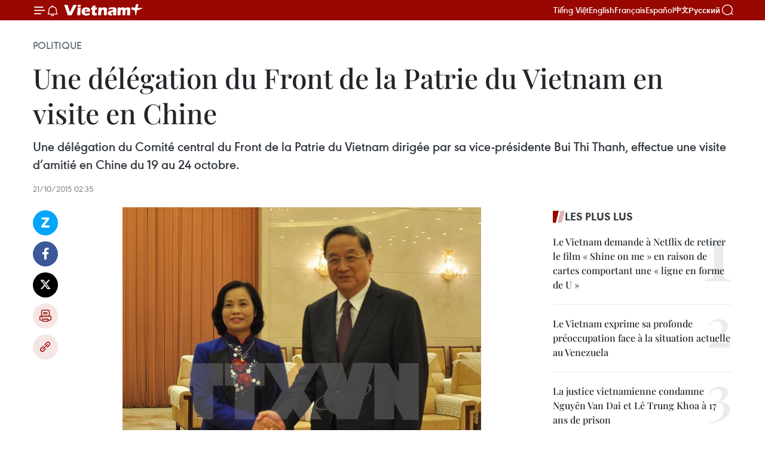

--- FILE ---
content_type: text/html;charset=utf-8
request_url: https://fr.vietnamplus.vn/une-delegation-du-front-de-la-patrie-du-vietnam-en-visite-en-chine-post68152.vnp
body_size: 24223
content:
<!DOCTYPE html> <html lang="fr" class="fr"> <head> <title>Une délégation du Front de la Patrie du Vietnam en visite en Chine | Vietnam+ (VietnamPlus)</title> <meta name="description" content="Une délégation du Comité central du Front de la Patrie du Vietnam dirigée par sa vice-présidente Bui Thi Thanh, effectue une visite d’amitié en Chine du 19 au 24 octobre."/> <meta name="keywords" content="délégation, Comité central, Front de la Patrie du Vietnam, visite d’amitié, Chine "/> <meta name="news_keywords" content="délégation, Comité central, Front de la Patrie du Vietnam, visite d’amitié, Chine "/> <meta http-equiv="Content-Type" content="text/html; charset=utf-8" /> <meta http-equiv="X-UA-Compatible" content="IE=edge"/> <meta http-equiv="refresh" content="1800" /> <meta name="revisit-after" content="1 days" /> <meta name="viewport" content="width=device-width, initial-scale=1"> <meta http-equiv="content-language" content="vi" /> <meta name="format-detection" content="telephone=no"/> <meta name="format-detection" content="address=no"/> <meta name="apple-mobile-web-app-capable" content="yes"> <meta name="apple-mobile-web-app-status-bar-style" content="black"> <meta name="apple-mobile-web-app-title" content="Vietnam+ (VietnamPlus)"/> <meta name="referrer" content="no-referrer-when-downgrade"/> <link rel="shortcut icon" href="https://media.vietnamplus.vn/assets/web/styles/img/favicon.ico" type="image/x-icon" /> <link rel="preconnect" href="https://media.vietnamplus.vn"/> <link rel="dns-prefetch" href="https://media.vietnamplus.vn"/> <link rel="preconnect" href="//www.google-analytics.com" /> <link rel="preconnect" href="//www.googletagmanager.com" /> <link rel="preconnect" href="//stc.za.zaloapp.com" /> <link rel="preconnect" href="//fonts.googleapis.com" /> <link rel="preconnect" href="//pagead2.googlesyndication.com"/> <link rel="preconnect" href="//tpc.googlesyndication.com"/> <link rel="preconnect" href="//securepubads.g.doubleclick.net"/> <link rel="preconnect" href="//accounts.google.com"/> <link rel="preconnect" href="//adservice.google.com"/> <link rel="preconnect" href="//adservice.google.com.vn"/> <link rel="preconnect" href="//www.googletagservices.com"/> <link rel="preconnect" href="//partner.googleadservices.com"/> <link rel="preconnect" href="//tpc.googlesyndication.com"/> <link rel="preconnect" href="//za.zdn.vn"/> <link rel="preconnect" href="//sp.zalo.me"/> <link rel="preconnect" href="//connect.facebook.net"/> <link rel="preconnect" href="//www.facebook.com"/> <link rel="dns-prefetch" href="//www.google-analytics.com" /> <link rel="dns-prefetch" href="//www.googletagmanager.com" /> <link rel="dns-prefetch" href="//stc.za.zaloapp.com" /> <link rel="dns-prefetch" href="//fonts.googleapis.com" /> <link rel="dns-prefetch" href="//pagead2.googlesyndication.com"/> <link rel="dns-prefetch" href="//tpc.googlesyndication.com"/> <link rel="dns-prefetch" href="//securepubads.g.doubleclick.net"/> <link rel="dns-prefetch" href="//accounts.google.com"/> <link rel="dns-prefetch" href="//adservice.google.com"/> <link rel="dns-prefetch" href="//adservice.google.com.vn"/> <link rel="dns-prefetch" href="//www.googletagservices.com"/> <link rel="dns-prefetch" href="//partner.googleadservices.com"/> <link rel="dns-prefetch" href="//tpc.googlesyndication.com"/> <link rel="dns-prefetch" href="//za.zdn.vn"/> <link rel="dns-prefetch" href="//sp.zalo.me"/> <link rel="dns-prefetch" href="//connect.facebook.net"/> <link rel="dns-prefetch" href="//www.facebook.com"/> <link rel="dns-prefetch" href="//graph.facebook.com"/> <link rel="dns-prefetch" href="//static.xx.fbcdn.net"/> <link rel="dns-prefetch" href="//staticxx.facebook.com"/> <script> var cmsConfig = { domainDesktop: 'https://fr.vietnamplus.vn', domainMobile: 'https://fr.vietnamplus.vn', domainApi: 'https://fr-api.vietnamplus.vn', domainStatic: 'https://media.vietnamplus.vn', domainLog: 'https://fr-log.vietnamplus.vn', googleAnalytics: 'G\-XG2Q9PW0XH', siteId: 0, pageType: 1, objectId: 68152, adsZone: 370, allowAds: false, adsLazy: true, antiAdblock: true, }; if (window.location.protocol !== 'https:' && window.location.hostname.indexOf('vietnamplus.vn') !== -1) { window.location = 'https://' + window.location.hostname + window.location.pathname + window.location.hash; } var USER_AGENT=window.navigator&&(window.navigator.userAgent||window.navigator.vendor)||window.opera||"",IS_MOBILE=/Android|webOS|iPhone|iPod|BlackBerry|Windows Phone|IEMobile|Mobile Safari|Opera Mini/i.test(USER_AGENT),IS_REDIRECT=!1;function setCookie(e,o,i){var n=new Date,i=(n.setTime(n.getTime()+24*i*60*60*1e3),"expires="+n.toUTCString());document.cookie=e+"="+o+"; "+i+";path=/;"}function getCookie(e){var o=document.cookie.indexOf(e+"="),i=o+e.length+1;return!o&&e!==document.cookie.substring(0,e.length)||-1===o?null:(-1===(e=document.cookie.indexOf(";",i))&&(e=document.cookie.length),unescape(document.cookie.substring(i,e)))}IS_MOBILE&&getCookie("isDesktop")&&(setCookie("isDesktop",1,-1),window.location=window.location.pathname.replace(".amp", ".vnp")+window.location.search,IS_REDIRECT=!0); </script> <script> if(USER_AGENT && USER_AGENT.indexOf("facebot") <= 0 && USER_AGENT.indexOf("facebookexternalhit") <= 0) { var query = ''; var hash = ''; if (window.location.search) query = window.location.search; if (window.location.hash) hash = window.location.hash; var canonicalUrl = 'https://fr.vietnamplus.vn/une-delegation-du-front-de-la-patrie-du-vietnam-en-visite-en-chine-post68152.vnp' + query + hash ; var curUrl = decodeURIComponent(window.location.href); if(!location.port && canonicalUrl.startsWith("http") && curUrl != canonicalUrl){ window.location.replace(canonicalUrl); } } </script> <meta property="fb:pages" content="120834779440" /> <meta property="fb:app_id" content="1960985707489919" /> <meta name="author" content="Vietnam+ (VietnamPlus)" /> <meta name="copyright" content="Copyright © 2026 by Vietnam+ (VietnamPlus)" /> <meta name="RATING" content="GENERAL" /> <meta name="GENERATOR" content="Vietnam+ (VietnamPlus)" /> <meta content="Vietnam+ (VietnamPlus)" itemprop="sourceOrganization" name="source"/> <meta content="news" itemprop="genre" name="medium"/> <meta name="robots" content="noarchive, max-image-preview:large, index, follow" /> <meta name="GOOGLEBOT" content="noarchive, max-image-preview:large, index, follow" /> <link rel="canonical" href="https://fr.vietnamplus.vn/une-delegation-du-front-de-la-patrie-du-vietnam-en-visite-en-chine-post68152.vnp" /> <meta property="og:site_name" content="Vietnam+ (VietnamPlus)"/> <meta property="og:rich_attachment" content="true"/> <meta property="og:type" content="article"/> <meta property="og:url" content="https://fr.vietnamplus.vn/une-delegation-du-front-de-la-patrie-du-vietnam-en-visite-en-chine-post68152.vnp"/> <meta property="og:image" content="https://mediafr.vietnamplus.vn/images/f7bdd265dc3b1373bc7e1f8305ab7b24f8902325715ca735e2bb0c990a186f87b82fbccbc8ea36c856fd882fd7c3325b87d4209f7b296ce6ca0d26175c21156e45ecce224412c4719ebd1663feaf5803/buithithanh151020.jpg.webp"/> <meta property="og:image:width" content="1200"/> <meta property="og:image:height" content="630"/> <meta property="og:title" content="Une délégation du Front de la Patrie du Vietnam en visite en Chine "/> <meta property="og:description" content="Une délégation du Comité central du Front de la Patrie du Vietnam dirigée par sa vice-présidente Bui Thi Thanh, effectue une visite d’amitié en Chine du 19 au 24 octobre."/> <meta name="twitter:card" value="summary"/> <meta name="twitter:url" content="https://fr.vietnamplus.vn/une-delegation-du-front-de-la-patrie-du-vietnam-en-visite-en-chine-post68152.vnp"/> <meta name="twitter:title" content="Une délégation du Front de la Patrie du Vietnam en visite en Chine "/> <meta name="twitter:description" content="Une délégation du Comité central du Front de la Patrie du Vietnam dirigée par sa vice-présidente Bui Thi Thanh, effectue une visite d’amitié en Chine du 19 au 24 octobre."/> <meta name="twitter:image" content="https://mediafr.vietnamplus.vn/images/f7bdd265dc3b1373bc7e1f8305ab7b24f8902325715ca735e2bb0c990a186f87b82fbccbc8ea36c856fd882fd7c3325b87d4209f7b296ce6ca0d26175c21156e45ecce224412c4719ebd1663feaf5803/buithithanh151020.jpg.webp"/> <meta name="twitter:site" content="@Vietnam+ (VietnamPlus)"/> <meta name="twitter:creator" content="@Vietnam+ (VietnamPlus)"/> <meta property="article:publisher" content="https://www.facebook.com/VietnamPlus" /> <meta property="article:tag" content="délégation, Comité central, Front de la Patrie du Vietnam, visite d’amitié, Chine "/> <meta property="article:section" content="Politique" /> <meta property="article:published_time" content="2015-10-21T09:35:26+0700"/> <meta property="article:modified_time" content="2015-10-21T09:35:26+0700"/> <script type="application/ld+json"> { "@context": "http://schema.org", "@type": "Organization", "name": "Vietnam+ (VietnamPlus)", "url": "https://fr.vietnamplus.vn", "logo": "https://media.vietnamplus.vn/assets/web/styles/img/logo.png", "foundingDate": "2008", "founders": [ { "@type": "Person", "name": "Thông tấn xã Việt Nam (TTXVN)" } ], "address": [ { "@type": "PostalAddress", "streetAddress": "Số 05 Lý Thường Kiệt - Hà Nội - Việt Nam", "addressLocality": "Hà Nội City", "addressRegion": "Northeast", "postalCode": "100000", "addressCountry": "VNM" } ], "contactPoint": [ { "@type": "ContactPoint", "telephone": "+84-243-941-1349", "contactType": "customer service" }, { "@type": "ContactPoint", "telephone": "+84-243-941-1348", "contactType": "customer service" } ], "sameAs": [ "https://www.facebook.com/VietnamPlus", "https://www.tiktok.com/@vietnamplus", "https://twitter.com/vietnamplus", "https://www.youtube.com/c/BaoVietnamPlus" ] } </script> <script type="application/ld+json"> { "@context" : "https://schema.org", "@type" : "WebSite", "name": "Vietnam+ (VietnamPlus)", "url": "https://fr.vietnamplus.vn", "alternateName" : "Báo điện tử VIETNAMPLUS, Cơ quan của Thông tấn xã Việt Nam (TTXVN)", "potentialAction": { "@type": "SearchAction", "target": { "@type": "EntryPoint", "urlTemplate": "https://fr.vietnamplus.vn/search/?q={search_term_string}" }, "query-input": "required name=search_term_string" } } </script> <script type="application/ld+json"> { "@context":"http://schema.org", "@type":"BreadcrumbList", "itemListElement":[ { "@type":"ListItem", "position":1, "item":{ "@id":"https://fr.vietnamplus.vn/politique/", "name":"Politique" } } ] } </script> <script type="application/ld+json"> { "@context": "http://schema.org", "@type": "NewsArticle", "mainEntityOfPage":{ "@type":"WebPage", "@id":"https://fr.vietnamplus.vn/une-delegation-du-front-de-la-patrie-du-vietnam-en-visite-en-chine-post68152.vnp" }, "headline": "Une délégation du Front de la Patrie du Vietnam en visite en Chine", "description": "Une délégation du Comité central du Front de la Patrie du Vietnam dirigée par sa vice-présidente Bui Thi Thanh, effectue une visite d’amitié en Chine du 19 au 24 octobre.", "image": { "@type": "ImageObject", "url": "https://mediafr.vietnamplus.vn/images/f7bdd265dc3b1373bc7e1f8305ab7b24f8902325715ca735e2bb0c990a186f87b82fbccbc8ea36c856fd882fd7c3325b87d4209f7b296ce6ca0d26175c21156e45ecce224412c4719ebd1663feaf5803/buithithanh151020.jpg.webp", "width" : 1200, "height" : 675 }, "datePublished": "2015-10-21T09:35:26+0700", "dateModified": "2015-10-21T09:35:26+0700", "author": { "@type": "Person", "name": "" }, "publisher": { "@type": "Organization", "name": "Vietnam+ (VietnamPlus)", "logo": { "@type": "ImageObject", "url": "https://media.vietnamplus.vn/assets/web/styles/img/logo.png" } } } </script> <link rel="preload" href="https://media.vietnamplus.vn/assets/web/styles/css/main.min-1.0.14.css" as="style"> <link rel="preload" href="https://media.vietnamplus.vn/assets/web/js/main.min-1.0.33.js" as="script"> <link rel="preload" href="https://media.vietnamplus.vn/assets/web/js/detail.min-1.0.15.js" as="script"> <link rel="preload" href="https://common.mcms.one/assets/styles/css/vietnamplus-1.0.0.css" as="style"> <link rel="stylesheet" href="https://common.mcms.one/assets/styles/css/vietnamplus-1.0.0.css"> <link id="cms-style" rel="stylesheet" href="https://media.vietnamplus.vn/assets/web/styles/css/main.min-1.0.14.css"> <script type="text/javascript"> var _metaOgUrl = 'https://fr.vietnamplus.vn/une-delegation-du-front-de-la-patrie-du-vietnam-en-visite-en-chine-post68152.vnp'; var page_title = document.title; var tracked_url = window.location.pathname + window.location.search + window.location.hash; var cate_path = 'politique'; if (cate_path.length > 0) { tracked_url = "/" + cate_path + tracked_url; } </script> <script async="" src="https://www.googletagmanager.com/gtag/js?id=G-XG2Q9PW0XH"></script> <script> window.dataLayer = window.dataLayer || []; function gtag(){dataLayer.push(arguments);} gtag('js', new Date()); gtag('config', 'G-XG2Q9PW0XH', {page_path: tracked_url}); </script> <script>window.dataLayer = window.dataLayer || [];dataLayer.push({'pageCategory': '/politique'});</script> <script> window.dataLayer = window.dataLayer || []; dataLayer.push({ 'event': 'Pageview', 'articleId': '68152', 'articleTitle': 'Une délégation du Front de la Patrie du Vietnam en visite en Chine ', 'articleCategory': 'Politique', 'articleAlowAds': false, 'articleType': 'detail', 'articleTags': 'délégation, Comité central, Front de la Patrie du Vietnam, visite d’amitié, Chine ', 'articlePublishDate': '2015-10-21T09:35:26+0700', 'articleThumbnail': 'https://mediafr.vietnamplus.vn/images/f7bdd265dc3b1373bc7e1f8305ab7b24f8902325715ca735e2bb0c990a186f87b82fbccbc8ea36c856fd882fd7c3325b87d4209f7b296ce6ca0d26175c21156e45ecce224412c4719ebd1663feaf5803/buithithanh151020.jpg.webp', 'articleShortUrl': 'https://fr.vietnamplus.vn/une-delegation-du-front-de-la-patrie-du-vietnam-en-visite-en-chine-post68152.vnp', 'articleFullUrl': 'https://fr.vietnamplus.vn/une-delegation-du-front-de-la-patrie-du-vietnam-en-visite-en-chine-post68152.vnp', }); </script> <script type='text/javascript'> gtag('event', 'article_page',{ 'articleId': '68152', 'articleTitle': 'Une délégation du Front de la Patrie du Vietnam en visite en Chine ', 'articleCategory': 'Politique', 'articleAlowAds': false, 'articleType': 'detail', 'articleTags': 'délégation, Comité central, Front de la Patrie du Vietnam, visite d’amitié, Chine ', 'articlePublishDate': '2015-10-21T09:35:26+0700', 'articleThumbnail': 'https://mediafr.vietnamplus.vn/images/f7bdd265dc3b1373bc7e1f8305ab7b24f8902325715ca735e2bb0c990a186f87b82fbccbc8ea36c856fd882fd7c3325b87d4209f7b296ce6ca0d26175c21156e45ecce224412c4719ebd1663feaf5803/buithithanh151020.jpg.webp', 'articleShortUrl': 'https://fr.vietnamplus.vn/une-delegation-du-front-de-la-patrie-du-vietnam-en-visite-en-chine-post68152.vnp', 'articleFullUrl': 'https://fr.vietnamplus.vn/une-delegation-du-front-de-la-patrie-du-vietnam-en-visite-en-chine-post68152.vnp', }); </script> <script>(function(w,d,s,l,i){w[l]=w[l]||[];w[l].push({'gtm.start': new Date().getTime(),event:'gtm.js'});var f=d.getElementsByTagName(s)[0], j=d.createElement(s),dl=l!='dataLayer'?'&l='+l:'';j.async=true;j.src= 'https://www.googletagmanager.com/gtm.js?id='+i+dl;f.parentNode.insertBefore(j,f); })(window,document,'script','dataLayer','GTM-5WM58F3N');</script> <script type="text/javascript"> !function(){"use strict";function e(e){var t=!(arguments.length>1&&void 0!==arguments[1])||arguments[1],c=document.createElement("script");c.src=e,t?c.type="module":(c.async=!0,c.type="text/javascript",c.setAttribute("nomodule",""));var n=document.getElementsByTagName("script")[0];n.parentNode.insertBefore(c,n)}!function(t,c){!function(t,c,n){var a,o,r;n.accountId=c,null!==(a=t.marfeel)&&void 0!==a||(t.marfeel={}),null!==(o=(r=t.marfeel).cmd)&&void 0!==o||(r.cmd=[]),t.marfeel.config=n;var i="https://sdk.mrf.io/statics";e("".concat(i,"/marfeel-sdk.js?id=").concat(c),!0),e("".concat(i,"/marfeel-sdk.es5.js?id=").concat(c),!1)}(t,c,arguments.length>2&&void 0!==arguments[2]?arguments[2]:{})}(window,2272,{} )}(); </script> <script async src="https://sp.zalo.me/plugins/sdk.js"></script> </head> <body class="detail-page"> <div id="sdaWeb_SdaMasthead" class="rennab rennab-top" data-platform="1" data-position="Web_SdaMasthead"> </div> <header class=" site-header"> <div class="sticky"> <div class="container"> <i class="ic-menu"></i> <i class="ic-bell"></i> <div id="header-news" class="pick-news hidden" data-source="header-latest-news"></div> <a class="small-logo" href="/" title="Vietnam+ (VietnamPlus)">Vietnam+ (VietnamPlus)</a> <ul class="menu"> <li> <a href="https://www.vietnamplus.vn" title="Tiếng Việt" target="_blank">Tiếng Việt</a> </li> <li> <a href="https://en.vietnamplus.vn" title="English" target="_blank" rel="nofollow">English</a> </li> <li> <a href="https://fr.vietnamplus.vn" title="Français" target="_blank" rel="nofollow">Français</a> </li> <li> <a href="https://es.vietnamplus.vn" title="Español" target="_blank" rel="nofollow">Español</a> </li> <li> <a href="https://zh.vietnamplus.vn" title="中文" target="_blank" rel="nofollow">中文</a> </li> <li> <a href="https://ru.vietnamplus.vn" title="Русский" target="_blank" rel="nofollow">Русский</a> </li> </ul> <div class="search-wrapper"> <i class="ic-search"></i> <input type="text" class="search txtsearch" placeholder="Mot clé"> </div> </div> </div> </header> <div class="site-body"> <div id="sdaWeb_SdaBackground" class="rennab " data-platform="1" data-position="Web_SdaBackground"> </div> <div class="container"> <div class="breadcrumb breadcrumb-detail"> <h2 class="main"> <a href="https://fr.vietnamplus.vn/politique/" title="Politique" class="active">Politique</a> </h2> </div> <div id="sdaWeb_SdaTop" class="rennab " data-platform="1" data-position="Web_SdaTop"> </div> <div class="article"> <h1 class="article__title cms-title "> Une délégation du Front de la Patrie du Vietnam en visite en Chine </h1> <div class="article__sapo cms-desc"> Une délégation du Comité central du Front de la Patrie du Vietnam dirigée par sa vice-présidente Bui Thi Thanh, effectue une visite d’amitié en Chine du 19 au 24 octobre. </div> <div id="sdaWeb_SdaArticleAfterSapo" class="rennab " data-platform="1" data-position="Web_SdaArticleAfterSapo"> </div> <div class="article__meta"> <time class="time" datetime="2015-10-21T09:35:26+0700" data-time="1445394926" data-friendly="false">mercredi 21 octobre 2015 09:35</time> <meta class="cms-date" itemprop="datePublished" content="2015-10-21T09:35:26+0700"> </div> <div class="col"> <div class="main-col content-col"> <div class="article__body zce-content-body cms-body" itemprop="articleBody"> <div class="social-pin sticky article__social"> <a href="javascript:void(0);" class="zl zalo-share-button" title="Zalo" data-href="https://fr.vietnamplus.vn/une-delegation-du-front-de-la-patrie-du-vietnam-en-visite-en-chine-post68152.vnp" data-oaid="4486284411240520426" data-layout="1" data-color="blue" data-customize="true">Zalo</a> <a href="javascript:void(0);" class="item fb" data-href="https://fr.vietnamplus.vn/une-delegation-du-front-de-la-patrie-du-vietnam-en-visite-en-chine-post68152.vnp" data-rel="facebook" title="Facebook">Facebook</a> <a href="javascript:void(0);" class="item tw" data-href="https://fr.vietnamplus.vn/une-delegation-du-front-de-la-patrie-du-vietnam-en-visite-en-chine-post68152.vnp" data-rel="twitter" title="Twitter">Twitter</a> <a href="javascript:void(0);" class="bookmark sendbookmark hidden" onclick="ME.sendBookmark(this, 68152);" data-id="68152" title="marque-pages">marque-pages</a> <a href="javascript:void(0);" class="print sendprint" title="Print" data-href="/print-68152.html">Impression</a> <a href="javascript:void(0);" class="item link" data-href="https://fr.vietnamplus.vn/une-delegation-du-front-de-la-patrie-du-vietnam-en-visite-en-chine-post68152.vnp" data-rel="copy" title="Copy link">Copy link</a> </div> <div class="article-photo"> <a href="/Uploaded_FR/HD1/2015_10_21/buithithanh151020.jpg" rel="nofollow" target="_blank"><img alt="Une délégation du Front de la Patrie du Vietnam en visite en Chine ảnh 1" src="[data-uri]" class="lazyload cms-photo" data-large-src="https://mediafr.vietnamplus.vn/images/33e0b6e9e64bc3c1817db4b0200c0d1ee42bdb2c010bdb3480cf5d187c483732b06a27707c4e3c7bbc15d3228ba682e94970eb3a5fdafe484902f41367816c35/buithithanh151020.jpg" data-src="https://mediafr.vietnamplus.vn/images/68f2576c032ecf9e9a26d2c81c38141774908847d6ddb10ffb77e041d7b76ee4487a665c708e9e3ccc07513cd556656ccc9c5f4017fb8fced0a92c76248d2502/buithithanh151020.jpg" title="Une délégation du Front de la Patrie du Vietnam en visite en Chine ảnh 1"></a><span>La vice-présidente du CC du Front de la Patrie du Vietnam, Bui Thi Thanh, et le président du Comité national de la Conférence consultative politique du peuple chinois, Yu Zhengsheng. Photo: VNA</span>
</div>
<p>Une délégation du Comité central du Front de la Patrie du Vietnam dirigée par sa vice-présidente, Bui Thi Thanh, effectue une visite d’amitié en Chine du 19 au 24 octobre sur invitation du Comité national de la Conférence consultative politique du peuple chinois.</p>
<p>Mardi, elle a travaillé avec M. Yu Zhengsheng, membre du Bureau politique du Parti communiste chinois et président du Comité national de la Conférence consultative politique du peuple chinois.</p>
<div class="sda_middle"> <div id="sdaWeb_SdaArticleMiddle" class="rennab fyi" data-platform="1" data-position="Web_SdaArticleMiddle"> </div>
</div>
<p>Mme Bui Thi Thanh a affirmé que le Front de la Patrie du Vietnam souhaitait augmenter les échanges de délégations, ainsi que les partages d’informations et d’expériences professionnelles.</p>
<div class="sda_middle"> <div id="sdaWeb_SdaArticleMiddle1" class="rennab fyi" data-platform="1" data-position="Web_SdaArticleMiddle1"> </div>
</div>
<p>M. Yu Zhengsheng a partagé ce souhait tout en exprimant sa conviction que le Vietnam obtiendra des succès encore plus importants dans l’avenir sous la direction du Parti communiste du Vietnam.</p>
<p>Mardi ​toujours, la délégation vietnamienne s’est entretenue avec ​celle de la Conférence consultative politique du peuple chinois, conduite par son vice-président Ma Biao. -VOV/VNA</p> <div id="sdaWeb_SdaArticleAfterBody" class="rennab " data-platform="1" data-position="Web_SdaArticleAfterBody"> </div> </div> <div class="article__tag"> <a class="active" href="https://fr.vietnamplus.vn/tag/delegation-tag18385.vnp" title="délégation">#délégation</a> <a class="active" href="https://fr.vietnamplus.vn/tag/comite-central-tag9664.vnp" title="Comité central">#Comité central</a> <a class="" href="https://fr.vietnamplus.vn/tag/front-de-la-patrie-du-vietnam-tag1978.vnp" title="Front de la Patrie du Vietnam">#Front de la Patrie du Vietnam</a> <a class="" href="https://fr.vietnamplus.vn/tag.vnp?q=visite d’amitié" title="visite d’amitié">#visite d’amitié</a> <a class="" href="https://fr.vietnamplus.vn/tag.vnp?q=Chine " title="Chine ">#Chine </a> <a class="link" href="https://fr.vietnamplus.vn/region/chine/427.vnp" title="Chine"><i class="ic-location"></i> Chine</a> </div> <div id="sdaWeb_SdaArticleAfterTag" class="rennab " data-platform="1" data-position="Web_SdaArticleAfterTag"> </div> <div class="wrap-social"> <div class="social-pin article__social"> <a href="javascript:void(0);" class="zl zalo-share-button" title="Zalo" data-href="https://fr.vietnamplus.vn/une-delegation-du-front-de-la-patrie-du-vietnam-en-visite-en-chine-post68152.vnp" data-oaid="4486284411240520426" data-layout="1" data-color="blue" data-customize="true">Zalo</a> <a href="javascript:void(0);" class="item fb" data-href="https://fr.vietnamplus.vn/une-delegation-du-front-de-la-patrie-du-vietnam-en-visite-en-chine-post68152.vnp" data-rel="facebook" title="Facebook">Facebook</a> <a href="javascript:void(0);" class="item tw" data-href="https://fr.vietnamplus.vn/une-delegation-du-front-de-la-patrie-du-vietnam-en-visite-en-chine-post68152.vnp" data-rel="twitter" title="Twitter">Twitter</a> <a href="javascript:void(0);" class="bookmark sendbookmark hidden" onclick="ME.sendBookmark(this, 68152);" data-id="68152" title="marque-pages">marque-pages</a> <a href="javascript:void(0);" class="print sendprint" title="Print" data-href="/print-68152.html">Impression</a> <a href="javascript:void(0);" class="item link" data-href="https://fr.vietnamplus.vn/une-delegation-du-front-de-la-patrie-du-vietnam-en-visite-en-chine-post68152.vnp" data-rel="copy" title="Copy link">Copy link</a> </div> <a href="https://news.google.com/publications/CAAqBwgKMN-18wowlLWFAw?hl=vi&gl=VN&ceid=VN%3Avi" class="google-news" target="_blank" title="Google News">Suivez VietnamPlus</a> </div> <div id="sdaWeb_SdaArticleAfterBody1" class="rennab " data-platform="1" data-position="Web_SdaArticleAfterBody1"> </div> <div id="sdaWeb_SdaArticleAfterBody2" class="rennab " data-platform="1" data-position="Web_SdaArticleAfterBody2"> </div> <div class="box-related-news"> <h3 class="box-heading"> <span class="title">Sur le même sujet</span> </h3> <div class="box-content" data-source="related-news"> <article class="story"> <figure class="story__thumb"> <a class="cms-link" href="https://fr.vietnamplus.vn/renforcement-de-la-confiance-mutuelle-dans-les-relations-vietnam-chine-post67247.vnp" title="Renforcement de la confiance mutuelle dans les relations Vietnam-Chine "> <img class="lazyload" src="[data-uri]" data-src="https://mediafr.vietnamplus.vn/images/d46bcb34ef998b09e0bae168b2a8b60eaf720fa18e5c363f94cf189197e192d8f84d5c9a842810e9ef9aef5b09f6fb8e68960f372fe0d30e0b36fdb80289961f835b2a35aa37fbf2ec7ee4bb159e461c/24092015tcq103195220236.jpg.webp" data-srcset="https://mediafr.vietnamplus.vn/images/d46bcb34ef998b09e0bae168b2a8b60eaf720fa18e5c363f94cf189197e192d8f84d5c9a842810e9ef9aef5b09f6fb8e68960f372fe0d30e0b36fdb80289961f835b2a35aa37fbf2ec7ee4bb159e461c/24092015tcq103195220236.jpg.webp 1x, https://mediafr.vietnamplus.vn/images/dff54262a5435959c670ef13b2e0a728af720fa18e5c363f94cf189197e192d8f84d5c9a842810e9ef9aef5b09f6fb8e68960f372fe0d30e0b36fdb80289961f835b2a35aa37fbf2ec7ee4bb159e461c/24092015tcq103195220236.jpg.webp 2x" alt="Renforcement de la confiance mutuelle dans les relations Vietnam-Chine "> <noscript><img src="https://mediafr.vietnamplus.vn/images/d46bcb34ef998b09e0bae168b2a8b60eaf720fa18e5c363f94cf189197e192d8f84d5c9a842810e9ef9aef5b09f6fb8e68960f372fe0d30e0b36fdb80289961f835b2a35aa37fbf2ec7ee4bb159e461c/24092015tcq103195220236.jpg.webp" srcset="https://mediafr.vietnamplus.vn/images/d46bcb34ef998b09e0bae168b2a8b60eaf720fa18e5c363f94cf189197e192d8f84d5c9a842810e9ef9aef5b09f6fb8e68960f372fe0d30e0b36fdb80289961f835b2a35aa37fbf2ec7ee4bb159e461c/24092015tcq103195220236.jpg.webp 1x, https://mediafr.vietnamplus.vn/images/dff54262a5435959c670ef13b2e0a728af720fa18e5c363f94cf189197e192d8f84d5c9a842810e9ef9aef5b09f6fb8e68960f372fe0d30e0b36fdb80289961f835b2a35aa37fbf2ec7ee4bb159e461c/24092015tcq103195220236.jpg.webp 2x" alt="Renforcement de la confiance mutuelle dans les relations Vietnam-Chine " class="image-fallback"></noscript> </a> </figure> <h2 class="story__heading" data-tracking="67247"> <a class=" cms-link" href="https://fr.vietnamplus.vn/renforcement-de-la-confiance-mutuelle-dans-les-relations-vietnam-chine-post67247.vnp" title="Renforcement de la confiance mutuelle dans les relations Vietnam-Chine "> Renforcement de la confiance mutuelle dans les relations Vietnam-Chine </a> </h2> <time class="time" datetime="2015-09-25T14:23:16+0700" data-time="1443165796"> 25/09/2015 14:23 </time> <div class="story__summary story__shorten"> Les deux armées du Vietnam et de la Chine doivent continuer de renforcer la construction de la confiance mutuelle et de maintenir leur rôle crucial dans les relations entre les deux pays. </div> </article> <article class="story"> <figure class="story__thumb"> <a class="cms-link" href="https://fr.vietnamplus.vn/le-vietnam-et-la-chine-renforcent-leur-cooperation-dans-les-infrastructures-terrestres-post67993.vnp" title="Le Vietnam et la Chine renforcent leur coopération dans les infrastructures terrestres"> <img class="lazyload" src="[data-uri]" data-src="https://mediafr.vietnamplus.vn/images/d46bcb34ef998b09e0bae168b2a8b60eaf720fa18e5c363f94cf189197e192d8b9cd7ff6f722e2a69df5cd89153b0bb4835b2a35aa37fbf2ec7ee4bb159e461c/ha_tang.jpg.webp" data-srcset="https://mediafr.vietnamplus.vn/images/d46bcb34ef998b09e0bae168b2a8b60eaf720fa18e5c363f94cf189197e192d8b9cd7ff6f722e2a69df5cd89153b0bb4835b2a35aa37fbf2ec7ee4bb159e461c/ha_tang.jpg.webp 1x, https://mediafr.vietnamplus.vn/images/dff54262a5435959c670ef13b2e0a728af720fa18e5c363f94cf189197e192d8b9cd7ff6f722e2a69df5cd89153b0bb4835b2a35aa37fbf2ec7ee4bb159e461c/ha_tang.jpg.webp 2x" alt="Le Vietnam et la Chine renforcent leur coopération dans les infrastructures terrestres"> <noscript><img src="https://mediafr.vietnamplus.vn/images/d46bcb34ef998b09e0bae168b2a8b60eaf720fa18e5c363f94cf189197e192d8b9cd7ff6f722e2a69df5cd89153b0bb4835b2a35aa37fbf2ec7ee4bb159e461c/ha_tang.jpg.webp" srcset="https://mediafr.vietnamplus.vn/images/d46bcb34ef998b09e0bae168b2a8b60eaf720fa18e5c363f94cf189197e192d8b9cd7ff6f722e2a69df5cd89153b0bb4835b2a35aa37fbf2ec7ee4bb159e461c/ha_tang.jpg.webp 1x, https://mediafr.vietnamplus.vn/images/dff54262a5435959c670ef13b2e0a728af720fa18e5c363f94cf189197e192d8b9cd7ff6f722e2a69df5cd89153b0bb4835b2a35aa37fbf2ec7ee4bb159e461c/ha_tang.jpg.webp 2x" alt="Le Vietnam et la Chine renforcent leur coopération dans les infrastructures terrestres" class="image-fallback"></noscript> </a> </figure> <h2 class="story__heading" data-tracking="67993"> <a class=" cms-link" href="https://fr.vietnamplus.vn/le-vietnam-et-la-chine-renforcent-leur-cooperation-dans-les-infrastructures-terrestres-post67993.vnp" title="Le Vietnam et la Chine renforcent leur coopération dans les infrastructures terrestres"> Le Vietnam et la Chine renforcent leur coopération dans les infrastructures terrestres </a> </h2> <time class="time" datetime="2015-10-16T11:06:00+0700" data-time="1444968360"> 16/10/2015 11:06 </time> <div class="story__summary story__shorten"> La première session de la réunion du groupe de travail ministériel sur la coopération dans les infrastructures terrestres Vietnam-Chine a eu lieu jeudi à Pékin. </div> </article> <article class="story"> <figure class="story__thumb"> <a class="cms-link" href="https://fr.vietnamplus.vn/reunion-du-comite-de-cooperation-economique-vietnam-chine-post68138.vnp" title="Réunion du Comité de coopération économique Vietnam-Chine"> <img class="lazyload" src="[data-uri]" data-src="https://mediafr.vietnamplus.vn/images/d46bcb34ef998b09e0bae168b2a8b60e224ca7e17308bcf54110eb4eded888edab4774651180a26439a9af17210123bc4c7dea573360559da230b6bea101fdcc/nct.jpg.webp" data-srcset="https://mediafr.vietnamplus.vn/images/d46bcb34ef998b09e0bae168b2a8b60e224ca7e17308bcf54110eb4eded888edab4774651180a26439a9af17210123bc4c7dea573360559da230b6bea101fdcc/nct.jpg.webp 1x, https://mediafr.vietnamplus.vn/images/dff54262a5435959c670ef13b2e0a728224ca7e17308bcf54110eb4eded888edab4774651180a26439a9af17210123bc4c7dea573360559da230b6bea101fdcc/nct.jpg.webp 2x" alt="Réunion du Comité de coopération économique Vietnam-Chine"> <noscript><img src="https://mediafr.vietnamplus.vn/images/d46bcb34ef998b09e0bae168b2a8b60e224ca7e17308bcf54110eb4eded888edab4774651180a26439a9af17210123bc4c7dea573360559da230b6bea101fdcc/nct.jpg.webp" srcset="https://mediafr.vietnamplus.vn/images/d46bcb34ef998b09e0bae168b2a8b60e224ca7e17308bcf54110eb4eded888edab4774651180a26439a9af17210123bc4c7dea573360559da230b6bea101fdcc/nct.jpg.webp 1x, https://mediafr.vietnamplus.vn/images/dff54262a5435959c670ef13b2e0a728224ca7e17308bcf54110eb4eded888edab4774651180a26439a9af17210123bc4c7dea573360559da230b6bea101fdcc/nct.jpg.webp 2x" alt="Réunion du Comité de coopération économique Vietnam-Chine" class="image-fallback"></noscript> </a> </figure> <h2 class="story__heading" data-tracking="68138"> <a class=" cms-link" href="https://fr.vietnamplus.vn/reunion-du-comite-de-cooperation-economique-vietnam-chine-post68138.vnp" title="Réunion du Comité de coopération économique Vietnam-Chine"> Réunion du Comité de coopération économique Vietnam-Chine </a> </h2> <time class="time" datetime="2015-10-20T16:50:47+0700" data-time="1445334647"> 20/10/2015 16:50 </time> <div class="story__summary story__shorten"> La 9e réunion du Comité de coopération économique et au commerce Vietnam-Chine a eu lieu le 20 octobre à Pékin. </div> </article> </div> </div> <div id="sdaWeb_SdaArticleAfterRelated" class="rennab " data-platform="1" data-position="Web_SdaArticleAfterRelated"> </div> <div class="timeline secondary"> <h3 class="box-heading"> <a href="https://fr.vietnamplus.vn/politique/" title="Politique" class="title"> Voir plus </a> </h3> <div class="box-content content-list" data-source="recommendation-370"> <article class="story" data-id="257737"> <figure class="story__thumb"> <a class="cms-link" href="https://fr.vietnamplus.vn/medias-egyptiens-lautonomie-strategique-fondement-du-developpement-vietnamien-post257737.vnp" title="Médias égyptiens : l’autonomie stratégique, fondement du développement vietnamien"> <img class="lazyload" src="[data-uri]" data-src="https://mediafr.vietnamplus.vn/images/[base64]/bao-sada-al-khbar-cua-ai-cap-danh-gia-tu-chu-chien-luoc-cua-viet-nam-phat-trien-len-tam-cao-moi-anh-chup-man-hinh-anh-nguyen-truong-ttxvn.jpg.webp" data-srcset="https://mediafr.vietnamplus.vn/images/[base64]/bao-sada-al-khbar-cua-ai-cap-danh-gia-tu-chu-chien-luoc-cua-viet-nam-phat-trien-len-tam-cao-moi-anh-chup-man-hinh-anh-nguyen-truong-ttxvn.jpg.webp 1x, https://mediafr.vietnamplus.vn/images/[base64]/bao-sada-al-khbar-cua-ai-cap-danh-gia-tu-chu-chien-luoc-cua-viet-nam-phat-trien-len-tam-cao-moi-anh-chup-man-hinh-anh-nguyen-truong-ttxvn.jpg.webp 2x" alt="Le journal égyptien Sada Al-Khbar estime que l&#39;autonomie stratégique du Vietnam a atteint un nouveau palier. Photo: capture d&#39;écran"> <noscript><img src="https://mediafr.vietnamplus.vn/images/[base64]/bao-sada-al-khbar-cua-ai-cap-danh-gia-tu-chu-chien-luoc-cua-viet-nam-phat-trien-len-tam-cao-moi-anh-chup-man-hinh-anh-nguyen-truong-ttxvn.jpg.webp" srcset="https://mediafr.vietnamplus.vn/images/[base64]/bao-sada-al-khbar-cua-ai-cap-danh-gia-tu-chu-chien-luoc-cua-viet-nam-phat-trien-len-tam-cao-moi-anh-chup-man-hinh-anh-nguyen-truong-ttxvn.jpg.webp 1x, https://mediafr.vietnamplus.vn/images/[base64]/bao-sada-al-khbar-cua-ai-cap-danh-gia-tu-chu-chien-luoc-cua-viet-nam-phat-trien-len-tam-cao-moi-anh-chup-man-hinh-anh-nguyen-truong-ttxvn.jpg.webp 2x" alt="Le journal égyptien Sada Al-Khbar estime que l&#39;autonomie stratégique du Vietnam a atteint un nouveau palier. Photo: capture d&#39;écran" class="image-fallback"></noscript> </a> </figure> <h2 class="story__heading" data-tracking="257737"> <a class=" cms-link" href="https://fr.vietnamplus.vn/medias-egyptiens-lautonomie-strategique-fondement-du-developpement-vietnamien-post257737.vnp" title="Médias égyptiens : l’autonomie stratégique, fondement du développement vietnamien"> Médias égyptiens : l’autonomie stratégique, fondement du développement vietnamien </a> </h2> <time class="time" datetime="2026-01-21T08:45:46+0700" data-time="1768959946"> 21/01/2026 08:45 </time> <div class="story__summary story__shorten"> <p>À l’occasion du 14ᵉ Congrès national du Parti communiste du Vietnam, plusieurs journaux égyptiens soulignent que l’autonomie stratégique constitue le socle permettant au Vietnam de s’intégrer activement au monde tout en préservant ses intérêts fondamentaux.</p> </div> </article> <article class="story" data-id="257700"> <figure class="story__thumb"> <a class="cms-link" href="https://fr.vietnamplus.vn/14e-congres-du-parti-valoriser-le-role-de-la-diaspora-vietnamienne-dans-le-developpement-national-post257700.vnp" title="14e Congrès du Parti : valoriser le rôle de la diaspora vietnamienne dans le développement national"> <img class="lazyload" src="[data-uri]" data-src="https://mediafr.vietnamplus.vn/images/86b56789d6e04f6d3ba8e3f191bb58d1bd8c088dec46b2f80c451f55b705fa4827a7ffd6fabcaddb651fc70f59aa4191e6927b34b3ce5070d3f875dd1ec8a8cd/tran-hai-linh-190126.jpg.webp" data-srcset="https://mediafr.vietnamplus.vn/images/86b56789d6e04f6d3ba8e3f191bb58d1bd8c088dec46b2f80c451f55b705fa4827a7ffd6fabcaddb651fc70f59aa4191e6927b34b3ce5070d3f875dd1ec8a8cd/tran-hai-linh-190126.jpg.webp 1x, https://mediafr.vietnamplus.vn/images/3e41073914618d3dbdec06cce7c5cf21bd8c088dec46b2f80c451f55b705fa4827a7ffd6fabcaddb651fc70f59aa4191e6927b34b3ce5070d3f875dd1ec8a8cd/tran-hai-linh-190126.jpg.webp 2x" alt="Le docteur Tran Hai Linh (droite), membre du Comité central du Front de la Patrie du Vietnam, président de l’Association des hommes d’affaires et des investissements Vietnam–République de Corée (Vietnam – Korea Businessmen &amp; Investment Association – VKBIA) et président fondateur de l’Association des experts et intellectuels Vietnam–République de Corée. Photo: VNA"> <noscript><img src="https://mediafr.vietnamplus.vn/images/86b56789d6e04f6d3ba8e3f191bb58d1bd8c088dec46b2f80c451f55b705fa4827a7ffd6fabcaddb651fc70f59aa4191e6927b34b3ce5070d3f875dd1ec8a8cd/tran-hai-linh-190126.jpg.webp" srcset="https://mediafr.vietnamplus.vn/images/86b56789d6e04f6d3ba8e3f191bb58d1bd8c088dec46b2f80c451f55b705fa4827a7ffd6fabcaddb651fc70f59aa4191e6927b34b3ce5070d3f875dd1ec8a8cd/tran-hai-linh-190126.jpg.webp 1x, https://mediafr.vietnamplus.vn/images/3e41073914618d3dbdec06cce7c5cf21bd8c088dec46b2f80c451f55b705fa4827a7ffd6fabcaddb651fc70f59aa4191e6927b34b3ce5070d3f875dd1ec8a8cd/tran-hai-linh-190126.jpg.webp 2x" alt="Le docteur Tran Hai Linh (droite), membre du Comité central du Front de la Patrie du Vietnam, président de l’Association des hommes d’affaires et des investissements Vietnam–République de Corée (Vietnam – Korea Businessmen &amp; Investment Association – VKBIA) et président fondateur de l’Association des experts et intellectuels Vietnam–République de Corée. Photo: VNA" class="image-fallback"></noscript> </a> </figure> <h2 class="story__heading" data-tracking="257700"> <a class=" cms-link" href="https://fr.vietnamplus.vn/14e-congres-du-parti-valoriser-le-role-de-la-diaspora-vietnamienne-dans-le-developpement-national-post257700.vnp" title="14e Congrès du Parti : valoriser le rôle de la diaspora vietnamienne dans le développement national"> 14e Congrès du Parti : valoriser le rôle de la diaspora vietnamienne dans le développement national </a> </h2> <time class="time" datetime="2026-01-21T07:30:00+0700" data-time="1768955400"> 21/01/2026 07:30 </time> <div class="story__summary story__shorten"> <p>À l’occasion du 14ᵉ Congrès national du Parti communiste du Vietnam, les contributions multiples de la communauté vietnamienne à l’étranger sont mises en lumière comme un levier stratégique de l’innovation, de l’intégration internationale et du développement durable du pays après quarante années de Renouveau.</p> </div> </article> <article class="story" data-id="257698"> <figure class="story__thumb"> <a class="cms-link" href="https://fr.vietnamplus.vn/14e-congres-national-du-parti-cao-bang-vise-un-developpement-rapide-et-durable-a-lhorizon-2030-post257698.vnp" title="14e Congrès national du Parti : Cao Bang vise un développement rapide et durable à l’horizon 2030"> <img class="lazyload" src="[data-uri]" data-src="https://mediafr.vietnamplus.vn/images/99744cc23496dda1191ab041b5e71839da5b810fca523479c919499230720805598079c7b5bea11f1df9495dd8b10a89/1-3716.jpg.webp" data-srcset="https://mediafr.vietnamplus.vn/images/99744cc23496dda1191ab041b5e71839da5b810fca523479c919499230720805598079c7b5bea11f1df9495dd8b10a89/1-3716.jpg.webp 1x, https://mediafr.vietnamplus.vn/images/b45f905f8a1d998e7735114b0aa991f0da5b810fca523479c919499230720805598079c7b5bea11f1df9495dd8b10a89/1-3716.jpg.webp 2x" alt="Phan Thang An, membre du Comité central du Parti, secrétaire du Comité provincial du Parti de Cao Bang et chef de la délégation provinciale au Congrès. Photo . VNA"> <noscript><img src="https://mediafr.vietnamplus.vn/images/99744cc23496dda1191ab041b5e71839da5b810fca523479c919499230720805598079c7b5bea11f1df9495dd8b10a89/1-3716.jpg.webp" srcset="https://mediafr.vietnamplus.vn/images/99744cc23496dda1191ab041b5e71839da5b810fca523479c919499230720805598079c7b5bea11f1df9495dd8b10a89/1-3716.jpg.webp 1x, https://mediafr.vietnamplus.vn/images/b45f905f8a1d998e7735114b0aa991f0da5b810fca523479c919499230720805598079c7b5bea11f1df9495dd8b10a89/1-3716.jpg.webp 2x" alt="Phan Thang An, membre du Comité central du Parti, secrétaire du Comité provincial du Parti de Cao Bang et chef de la délégation provinciale au Congrès. Photo . VNA" class="image-fallback"></noscript> </a> </figure> <h2 class="story__heading" data-tracking="257698"> <a class=" cms-link" href="https://fr.vietnamplus.vn/14e-congres-national-du-parti-cao-bang-vise-un-developpement-rapide-et-durable-a-lhorizon-2030-post257698.vnp" title="14e Congrès national du Parti : Cao Bang vise un développement rapide et durable à l’horizon 2030"> 14e Congrès national du Parti : Cao Bang vise un développement rapide et durable à l’horizon 2030 </a> </h2> <time class="time" datetime="2026-01-21T07:00:00+0700" data-time="1768953600"> 21/01/2026 07:00 </time> <div class="story__summary story__shorten"> <p>Le 14ᵉ Congrès national du Parti communiste du Vietnam constitue un événement politique d’une importance particulière, ouvrant une nouvelle étape du développement national dans un contexte régional et international en constante évolution.</p> </div> </article> <article class="story" data-id="257694"> <figure class="story__thumb"> <a class="cms-link" href="https://fr.vietnamplus.vn/un-expert-japonais-souligne-la-signification-du-14e-congres-du-parti-et-le-role-du-parti-post257694.vnp" title="Un expert japonais souligne la signification du 14e Congrès du Parti et le rôle du Parti"> <img class="lazyload" src="[data-uri]" data-src="https://mediafr.vietnamplus.vn/images/8e98a483fbdc1188ba7e718c1c8b17cb002e69d2958ff269e91a5851f3047c47680a432066b203e98efe89dd708de3aae9da7cefce65ef8abd7eb0da6aefd4b5b99de573f1345012f91e6b704988363c/yamaguchi-tsuyoshi-20012026-01.jpg.webp" data-srcset="https://mediafr.vietnamplus.vn/images/8e98a483fbdc1188ba7e718c1c8b17cb002e69d2958ff269e91a5851f3047c47680a432066b203e98efe89dd708de3aae9da7cefce65ef8abd7eb0da6aefd4b5b99de573f1345012f91e6b704988363c/yamaguchi-tsuyoshi-20012026-01.jpg.webp 1x, https://mediafr.vietnamplus.vn/images/8fca5519b08d7ebdb673790bf7435081002e69d2958ff269e91a5851f3047c47680a432066b203e98efe89dd708de3aae9da7cefce65ef8abd7eb0da6aefd4b5b99de573f1345012f91e6b704988363c/yamaguchi-tsuyoshi-20012026-01.jpg.webp 2x" alt="Yamaguchi Tsuyoshi, directeur du Département des relations internationales du Parti libéral-démocrate (LDP) du Japon. Photo: VNA"> <noscript><img src="https://mediafr.vietnamplus.vn/images/8e98a483fbdc1188ba7e718c1c8b17cb002e69d2958ff269e91a5851f3047c47680a432066b203e98efe89dd708de3aae9da7cefce65ef8abd7eb0da6aefd4b5b99de573f1345012f91e6b704988363c/yamaguchi-tsuyoshi-20012026-01.jpg.webp" srcset="https://mediafr.vietnamplus.vn/images/8e98a483fbdc1188ba7e718c1c8b17cb002e69d2958ff269e91a5851f3047c47680a432066b203e98efe89dd708de3aae9da7cefce65ef8abd7eb0da6aefd4b5b99de573f1345012f91e6b704988363c/yamaguchi-tsuyoshi-20012026-01.jpg.webp 1x, https://mediafr.vietnamplus.vn/images/8fca5519b08d7ebdb673790bf7435081002e69d2958ff269e91a5851f3047c47680a432066b203e98efe89dd708de3aae9da7cefce65ef8abd7eb0da6aefd4b5b99de573f1345012f91e6b704988363c/yamaguchi-tsuyoshi-20012026-01.jpg.webp 2x" alt="Yamaguchi Tsuyoshi, directeur du Département des relations internationales du Parti libéral-démocrate (LDP) du Japon. Photo: VNA" class="image-fallback"></noscript> </a> </figure> <h2 class="story__heading" data-tracking="257694"> <a class=" cms-link" href="https://fr.vietnamplus.vn/un-expert-japonais-souligne-la-signification-du-14e-congres-du-parti-et-le-role-du-parti-post257694.vnp" title="Un expert japonais souligne la signification du 14e Congrès du Parti et le rôle du Parti"> Un expert japonais souligne la signification du 14e Congrès du Parti et le rôle du Parti </a> </h2> <time class="time" datetime="2026-01-21T06:00:00+0700" data-time="1768950000"> 21/01/2026 06:00 </time> <div class="story__summary story__shorten"> <p>Le Parti communiste du Vietnam (PCV) jouera un rôle de premier plan dans la contribution à la construction de la paix, condition indispensable à la prospérité, a souligné Yamaguchi Tsuyoshi, directeur du Département des relations internationales du Parti libéral-démocrate (LDP) du Japon lors d'une rencontre avec l’Agence vietnamienne d’Information (VNA) à l’occasion du 14e Congrès national du PCV sur la portée de cet événement et sur le rôle du PCV dans la nouvelle ère.</p> </div> </article> <article class="story" data-id="257736"> <figure class="story__thumb"> <a class="cms-link" href="https://fr.vietnamplus.vn/14e-congres-du-parti-le-general-nguyen-trong-nghia-appelle-a-transformer-les-orientations-politiques-en-actions-concretes-post257736.vnp" title="14e Congrès du Parti : le général Nguyen Trong Nghia appelle à transformer les orientations politiques en actions concrètes"> <img class="lazyload" src="[data-uri]" data-src="https://mediafr.vietnamplus.vn/images/4a1eed2490c76558fc1c97e5df115ad23af0edd8b2e6148a4adb8d55f600f2a22ccf6fb4fd08a4bcd27fc737fb8ea60c/nghia.jpg.webp" data-srcset="https://mediafr.vietnamplus.vn/images/4a1eed2490c76558fc1c97e5df115ad23af0edd8b2e6148a4adb8d55f600f2a22ccf6fb4fd08a4bcd27fc737fb8ea60c/nghia.jpg.webp 1x, https://mediafr.vietnamplus.vn/images/34c41fdf4b6550b72895aef39c21803f3af0edd8b2e6148a4adb8d55f600f2a22ccf6fb4fd08a4bcd27fc737fb8ea60c/nghia.jpg.webp 2x" alt="Le général Nguyen Trong Nghia visite la zone de travail de l&#39;Agence vietnamienne d&#39;information au Centre de presse du 14e Congrès national du Parti. Photo : VNA"> <noscript><img src="https://mediafr.vietnamplus.vn/images/4a1eed2490c76558fc1c97e5df115ad23af0edd8b2e6148a4adb8d55f600f2a22ccf6fb4fd08a4bcd27fc737fb8ea60c/nghia.jpg.webp" srcset="https://mediafr.vietnamplus.vn/images/4a1eed2490c76558fc1c97e5df115ad23af0edd8b2e6148a4adb8d55f600f2a22ccf6fb4fd08a4bcd27fc737fb8ea60c/nghia.jpg.webp 1x, https://mediafr.vietnamplus.vn/images/34c41fdf4b6550b72895aef39c21803f3af0edd8b2e6148a4adb8d55f600f2a22ccf6fb4fd08a4bcd27fc737fb8ea60c/nghia.jpg.webp 2x" alt="Le général Nguyen Trong Nghia visite la zone de travail de l&#39;Agence vietnamienne d&#39;information au Centre de presse du 14e Congrès national du Parti. Photo : VNA" class="image-fallback"></noscript> </a> </figure> <h2 class="story__heading" data-tracking="257736"> <a class=" cms-link" href="https://fr.vietnamplus.vn/14e-congres-du-parti-le-general-nguyen-trong-nghia-appelle-a-transformer-les-orientations-politiques-en-actions-concretes-post257736.vnp" title="14e Congrès du Parti : le général Nguyen Trong Nghia appelle à transformer les orientations politiques en actions concrètes"> 14e Congrès du Parti : le général Nguyen Trong Nghia appelle à transformer les orientations politiques en actions concrètes </a> </h2> <time class="time" datetime="2026-01-20T20:42:58+0700" data-time="1768916578"> 20/01/2026 20:42 </time> <div class="story__summary story__shorten"> <p>Le général Nguyen Trong Nghia a qualifié le 14e Congrès national du Parti d'événement politique d'une importance exceptionnelle, marquant non seulement le bilan de cinq années de mise en oeuvre de la Résolution du 13e Congrès national, mais aussi celui de quatre décennies de mise en œuvre de l'oeuvre de Doi Moi (Renouveau).</p> </div> </article> <div id="sdaWeb_SdaNative1" class="rennab " data-platform="1" data-position="Web_SdaNative1"> </div> <article class="story" data-id="257735"> <figure class="story__thumb"> <a class="cms-link" href="https://fr.vietnamplus.vn/14e-congres-du-parti-lautonomie-nationale-et-linnovation-au-c-ur-du-developpement-post257735.vnp" title="14e Congrès du Parti : l’autonomie nationale et l’innovation au cœur du développement"> <img class="lazyload" src="[data-uri]" data-src="https://mediafr.vietnamplus.vn/images/09bba8fe1e0bab5788885f766dd43fbb3ddbd2275309b5381d994d51a431c91a94bf9da7f9c695bd5a3c6ae5b413ceb31a6e886c35d2e2c9c9bca0f6b3de92c9/dai-bieu.jpg.webp" data-srcset="https://mediafr.vietnamplus.vn/images/09bba8fe1e0bab5788885f766dd43fbb3ddbd2275309b5381d994d51a431c91a94bf9da7f9c695bd5a3c6ae5b413ceb31a6e886c35d2e2c9c9bca0f6b3de92c9/dai-bieu.jpg.webp 1x, https://mediafr.vietnamplus.vn/images/3a31c05c87ed42e2ee7840c780802e733ddbd2275309b5381d994d51a431c91a94bf9da7f9c695bd5a3c6ae5b413ceb31a6e886c35d2e2c9c9bca0f6b3de92c9/dai-bieu.jpg.webp 2x" alt="Les délégués tiennent des discussions en groupes. Photo : VNA"> <noscript><img src="https://mediafr.vietnamplus.vn/images/09bba8fe1e0bab5788885f766dd43fbb3ddbd2275309b5381d994d51a431c91a94bf9da7f9c695bd5a3c6ae5b413ceb31a6e886c35d2e2c9c9bca0f6b3de92c9/dai-bieu.jpg.webp" srcset="https://mediafr.vietnamplus.vn/images/09bba8fe1e0bab5788885f766dd43fbb3ddbd2275309b5381d994d51a431c91a94bf9da7f9c695bd5a3c6ae5b413ceb31a6e886c35d2e2c9c9bca0f6b3de92c9/dai-bieu.jpg.webp 1x, https://mediafr.vietnamplus.vn/images/3a31c05c87ed42e2ee7840c780802e733ddbd2275309b5381d994d51a431c91a94bf9da7f9c695bd5a3c6ae5b413ceb31a6e886c35d2e2c9c9bca0f6b3de92c9/dai-bieu.jpg.webp 2x" alt="Les délégués tiennent des discussions en groupes. Photo : VNA" class="image-fallback"></noscript> </a> </figure> <h2 class="story__heading" data-tracking="257735"> <a class=" cms-link" href="https://fr.vietnamplus.vn/14e-congres-du-parti-lautonomie-nationale-et-linnovation-au-c-ur-du-developpement-post257735.vnp" title="14e Congrès du Parti : l’autonomie nationale et l’innovation au cœur du développement"> 14e Congrès du Parti : l’autonomie nationale et l’innovation au cœur du développement </a> </h2> <time class="time" datetime="2026-01-20T20:28:00+0700" data-time="1768915680"> 20/01/2026 20:28 </time> <div class="story__summary story__shorten"> <p>Réunis à Hanoï dans le cadre du 14e Congrès national du Parti, les délégués ont débattu des projets de Documents, mettant l’accent sur l’autonomie et la résilience nationales, le renouvellement des moteurs de croissance et le rôle central des sciences, de l’innovation et du peuple dans le développement du pays.</p> </div> </article> <article class="story" data-id="257732"> <figure class="story__thumb"> <a class="cms-link" href="https://fr.vietnamplus.vn/14e-congres-du-pcv-un-catalyseur-pour-linnovation-et-le-renouveau-du-vietnam-post257732.vnp" title="14e Congrès du PCV : un catalyseur pour l’innovation et le renouveau du Vietnam"> <img class="lazyload" src="[data-uri]" data-src="https://mediafr.vietnamplus.vn/images/4a1eed2490c76558fc1c97e5df115ad2b911a776027f8bdf220eb3e0b0b5ac7bc36cd09bc8c7e69816ab0e677369d37d/dhd.jpg.webp" data-srcset="https://mediafr.vietnamplus.vn/images/4a1eed2490c76558fc1c97e5df115ad2b911a776027f8bdf220eb3e0b0b5ac7bc36cd09bc8c7e69816ab0e677369d37d/dhd.jpg.webp 1x, https://mediafr.vietnamplus.vn/images/34c41fdf4b6550b72895aef39c21803fb911a776027f8bdf220eb3e0b0b5ac7bc36cd09bc8c7e69816ab0e677369d37d/dhd.jpg.webp 2x" alt="Des délégués assistent à la séance d&#39;ouverture du 14e Congrès national du Parti. Photo : VNA"> <noscript><img src="https://mediafr.vietnamplus.vn/images/4a1eed2490c76558fc1c97e5df115ad2b911a776027f8bdf220eb3e0b0b5ac7bc36cd09bc8c7e69816ab0e677369d37d/dhd.jpg.webp" srcset="https://mediafr.vietnamplus.vn/images/4a1eed2490c76558fc1c97e5df115ad2b911a776027f8bdf220eb3e0b0b5ac7bc36cd09bc8c7e69816ab0e677369d37d/dhd.jpg.webp 1x, https://mediafr.vietnamplus.vn/images/34c41fdf4b6550b72895aef39c21803fb911a776027f8bdf220eb3e0b0b5ac7bc36cd09bc8c7e69816ab0e677369d37d/dhd.jpg.webp 2x" alt="Des délégués assistent à la séance d&#39;ouverture du 14e Congrès national du Parti. Photo : VNA" class="image-fallback"></noscript> </a> </figure> <h2 class="story__heading" data-tracking="257732"> <a class=" cms-link" href="https://fr.vietnamplus.vn/14e-congres-du-pcv-un-catalyseur-pour-linnovation-et-le-renouveau-du-vietnam-post257732.vnp" title="14e Congrès du PCV : un catalyseur pour l’innovation et le renouveau du Vietnam"> 14e Congrès du PCV : un catalyseur pour l’innovation et le renouveau du Vietnam </a> </h2> <time class="time" datetime="2026-01-20T18:50:21+0700" data-time="1768909821"> 20/01/2026 18:50 </time> <div class="story__summary story__shorten"> <p>Le Vietnam continue de captiver la scène internationale par ses performances économiques remarquables, étant parvenu à transformer une nation dévastée par la guerre en une économie dynamique et résiliente sous la direction du PCV, selon un article publié le 19 janvier par le journal mexicain Regeneración.</p> </div> </article> <article class="story" data-id="257727"> <figure class="story__thumb"> <a class="cms-link" href="https://fr.vietnamplus.vn/accident-ferroviaire-en-espagne-message-de-condoleances-du-pm-pham-minh-chinh-post257727.vnp" title="Accident ferroviaire en Espagne : message de condoléances du PM Pham Minh Chinh"> <img class="lazyload" src="[data-uri]" data-src="https://mediafr.vietnamplus.vn/images/[base64]/vna-potal-va-cham-tau-cao-toc-gay-thuong-vong-lon-tai-tay-ban-nha-stand.jpg.webp" data-srcset="https://mediafr.vietnamplus.vn/images/[base64]/vna-potal-va-cham-tau-cao-toc-gay-thuong-vong-lon-tai-tay-ban-nha-stand.jpg.webp 1x, https://mediafr.vietnamplus.vn/images/[base64]/vna-potal-va-cham-tau-cao-toc-gay-thuong-vong-lon-tai-tay-ban-nha-stand.jpg.webp 2x" alt="Lieu de l&#39;accident ferroviaire entre deux trains à grande vitesse à Adamuz, en Espagne, le 18 janvier 2026. Photo : Reuters/VNA"> <noscript><img src="https://mediafr.vietnamplus.vn/images/[base64]/vna-potal-va-cham-tau-cao-toc-gay-thuong-vong-lon-tai-tay-ban-nha-stand.jpg.webp" srcset="https://mediafr.vietnamplus.vn/images/[base64]/vna-potal-va-cham-tau-cao-toc-gay-thuong-vong-lon-tai-tay-ban-nha-stand.jpg.webp 1x, https://mediafr.vietnamplus.vn/images/[base64]/vna-potal-va-cham-tau-cao-toc-gay-thuong-vong-lon-tai-tay-ban-nha-stand.jpg.webp 2x" alt="Lieu de l&#39;accident ferroviaire entre deux trains à grande vitesse à Adamuz, en Espagne, le 18 janvier 2026. Photo : Reuters/VNA" class="image-fallback"></noscript> </a> </figure> <h2 class="story__heading" data-tracking="257727"> <a class=" cms-link" href="https://fr.vietnamplus.vn/accident-ferroviaire-en-espagne-message-de-condoleances-du-pm-pham-minh-chinh-post257727.vnp" title="Accident ferroviaire en Espagne : message de condoléances du PM Pham Minh Chinh"> Accident ferroviaire en Espagne : message de condoléances du PM Pham Minh Chinh </a> </h2> <time class="time" datetime="2026-01-20T16:43:55+0700" data-time="1768902235"> 20/01/2026 16:43 </time> <div class="story__summary story__shorten"> <p>Le Premier ministre Pham Minh Chinh a adressé un message de condoléances à son homologue espagnol, Pedro Sánchez, suite à l'accident ferroviaire entre deux trains à grande vitesse à Adamuz, en Espagne. </p> </div> </article> <article class="story" data-id="257725"> <figure class="story__thumb"> <a class="cms-link" href="https://fr.vietnamplus.vn/14e-congres-du-parti-le-vietnam-face-a-une-opportunite-en-or-de-developpement-post257725.vnp" title="14e Congrès du Parti : le Vietnam face à une « opportunité en or » de développement"> <img class="lazyload" src="[data-uri]" data-src="https://mediafr.vietnamplus.vn/images/e561533c122dd67ff9be5bdc2623275831709a990e3178439d412a01c1922f4c43f26adfdf8d5e98a9f7a39a353a9fb6dcb50056fc098bb8be6467cde81f9668/tong-bi-thu-200126.jpg.webp" data-srcset="https://mediafr.vietnamplus.vn/images/e561533c122dd67ff9be5bdc2623275831709a990e3178439d412a01c1922f4c43f26adfdf8d5e98a9f7a39a353a9fb6dcb50056fc098bb8be6467cde81f9668/tong-bi-thu-200126.jpg.webp 1x, https://mediafr.vietnamplus.vn/images/5e68d86e4a3b9f2df1e0c1392dbdba6231709a990e3178439d412a01c1922f4c43f26adfdf8d5e98a9f7a39a353a9fb6dcb50056fc098bb8be6467cde81f9668/tong-bi-thu-200126.jpg.webp 2x" alt="Lors de l’ouverture solennelle du 14ᵉ Congrès national du Parti communiste du Vietnam (PCV). Photo : VNA"> <noscript><img src="https://mediafr.vietnamplus.vn/images/e561533c122dd67ff9be5bdc2623275831709a990e3178439d412a01c1922f4c43f26adfdf8d5e98a9f7a39a353a9fb6dcb50056fc098bb8be6467cde81f9668/tong-bi-thu-200126.jpg.webp" srcset="https://mediafr.vietnamplus.vn/images/e561533c122dd67ff9be5bdc2623275831709a990e3178439d412a01c1922f4c43f26adfdf8d5e98a9f7a39a353a9fb6dcb50056fc098bb8be6467cde81f9668/tong-bi-thu-200126.jpg.webp 1x, https://mediafr.vietnamplus.vn/images/5e68d86e4a3b9f2df1e0c1392dbdba6231709a990e3178439d412a01c1922f4c43f26adfdf8d5e98a9f7a39a353a9fb6dcb50056fc098bb8be6467cde81f9668/tong-bi-thu-200126.jpg.webp 2x" alt="Lors de l’ouverture solennelle du 14ᵉ Congrès national du Parti communiste du Vietnam (PCV). Photo : VNA" class="image-fallback"></noscript> </a> </figure> <h2 class="story__heading" data-tracking="257725"> <a class=" cms-link" href="https://fr.vietnamplus.vn/14e-congres-du-parti-le-vietnam-face-a-une-opportunite-en-or-de-developpement-post257725.vnp" title="14e Congrès du Parti : le Vietnam face à une « opportunité en or » de développement"> 14e Congrès du Parti : le Vietnam face à une « opportunité en or » de développement </a> </h2> <time class="time" datetime="2026-01-20T16:34:13+0700" data-time="1768901653"> 20/01/2026 16:34 </time> <div class="story__summary story__shorten"> <p>De nombreux médias internationaux ont consacré des analyses approfondies aux perspectives socio-économiques de l’une des économies les plus dynamiques et stables au monde à l’occasion de l’ouverture du 14ᵉ Congrès national du Parti communiste du Vietnam (PCV).</p> </div> </article> <article class="story" data-id="257721"> <figure class="story__thumb"> <a class="cms-link" href="https://fr.vietnamplus.vn/14e-congres-du-pcv-unite-responsabilite-et-vision-pour-lavenir-post257721.vnp" title="14e Congrès du PCV : unité, responsabilité et vision pour l’avenir"> <img class="lazyload" src="[data-uri]" data-src="https://mediafr.vietnamplus.vn/images/cb5e58093ff95162a4d929afc29a8ac9b359f411b69b8409361aa2f5c9f8ecb4cbf02890610e03ab66194d6f79da686beebc0b402d020c64ae153eb4a8bd6e30/trung-tam-bao-chi-1.jpg.webp" data-srcset="https://mediafr.vietnamplus.vn/images/cb5e58093ff95162a4d929afc29a8ac9b359f411b69b8409361aa2f5c9f8ecb4cbf02890610e03ab66194d6f79da686beebc0b402d020c64ae153eb4a8bd6e30/trung-tam-bao-chi-1.jpg.webp 1x, https://mediafr.vietnamplus.vn/images/73788f2a17dc0bafed9a525c2cfb94fab359f411b69b8409361aa2f5c9f8ecb4cbf02890610e03ab66194d6f79da686beebc0b402d020c64ae153eb4a8bd6e30/trung-tam-bao-chi-1.jpg.webp 2x" alt="Des reporters travaillent au Centre de presse du 14e Congrès national du Parti. Photo: VNA"> <noscript><img src="https://mediafr.vietnamplus.vn/images/cb5e58093ff95162a4d929afc29a8ac9b359f411b69b8409361aa2f5c9f8ecb4cbf02890610e03ab66194d6f79da686beebc0b402d020c64ae153eb4a8bd6e30/trung-tam-bao-chi-1.jpg.webp" srcset="https://mediafr.vietnamplus.vn/images/cb5e58093ff95162a4d929afc29a8ac9b359f411b69b8409361aa2f5c9f8ecb4cbf02890610e03ab66194d6f79da686beebc0b402d020c64ae153eb4a8bd6e30/trung-tam-bao-chi-1.jpg.webp 1x, https://mediafr.vietnamplus.vn/images/73788f2a17dc0bafed9a525c2cfb94fab359f411b69b8409361aa2f5c9f8ecb4cbf02890610e03ab66194d6f79da686beebc0b402d020c64ae153eb4a8bd6e30/trung-tam-bao-chi-1.jpg.webp 2x" alt="Des reporters travaillent au Centre de presse du 14e Congrès national du Parti. Photo: VNA" class="image-fallback"></noscript> </a> </figure> <h2 class="story__heading" data-tracking="257721"> <a class=" cms-link" href="https://fr.vietnamplus.vn/14e-congres-du-pcv-unite-responsabilite-et-vision-pour-lavenir-post257721.vnp" title="14e Congrès du PCV : unité, responsabilité et vision pour l’avenir"> 14e Congrès du PCV : unité, responsabilité et vision pour l’avenir </a> </h2> <time class="time" datetime="2026-01-20T16:16:54+0700" data-time="1768900614"> 20/01/2026 16:16 </time> <div class="story__summary story__shorten"> <p>Représentant la confiance et les aspirations profondes des cadres, des membres du Parti et de l’ensemble du peuple vietnamien, les délégués ont fait preuve d’un sens élevé des responsabilités, d’une forte unité de volonté et d’une détermination politique affirmée.</p> </div> </article> <article class="story" data-id="257720"> <figure class="story__thumb"> <a class="cms-link" href="https://fr.vietnamplus.vn/14-congres-du-parti-le-vietnam-confiant-a-laube-dune-nouvelle-ere-de-developpement-post257720.vnp" title="14ᵉ Congrès du Parti : le Vietnam confiant à l’aube d’une nouvelle ère de développement"> <img class="lazyload" src="[data-uri]" data-src="https://mediafr.vietnamplus.vn/images/[base64]/vna-potal-dai-hoi-xiv-viet-nam-tu-tin-buoc-vao-ky-nguyen-phat-trien-moi-stand.jpg.webp" data-srcset="https://mediafr.vietnamplus.vn/images/[base64]/vna-potal-dai-hoi-xiv-viet-nam-tu-tin-buoc-vao-ky-nguyen-phat-trien-moi-stand.jpg.webp 1x, https://mediafr.vietnamplus.vn/images/[base64]/vna-potal-dai-hoi-xiv-viet-nam-tu-tin-buoc-vao-ky-nguyen-phat-trien-moi-stand.jpg.webp 2x" alt="L&#39;article publié sur La Jornada, principal quotidien de gauche du Mexique. Photo: VNA"> <noscript><img src="https://mediafr.vietnamplus.vn/images/[base64]/vna-potal-dai-hoi-xiv-viet-nam-tu-tin-buoc-vao-ky-nguyen-phat-trien-moi-stand.jpg.webp" srcset="https://mediafr.vietnamplus.vn/images/[base64]/vna-potal-dai-hoi-xiv-viet-nam-tu-tin-buoc-vao-ky-nguyen-phat-trien-moi-stand.jpg.webp 1x, https://mediafr.vietnamplus.vn/images/[base64]/vna-potal-dai-hoi-xiv-viet-nam-tu-tin-buoc-vao-ky-nguyen-phat-trien-moi-stand.jpg.webp 2x" alt="L&#39;article publié sur La Jornada, principal quotidien de gauche du Mexique. Photo: VNA" class="image-fallback"></noscript> </a> </figure> <h2 class="story__heading" data-tracking="257720"> <a class=" cms-link" href="https://fr.vietnamplus.vn/14-congres-du-parti-le-vietnam-confiant-a-laube-dune-nouvelle-ere-de-developpement-post257720.vnp" title="14ᵉ Congrès du Parti : le Vietnam confiant à l’aube d’une nouvelle ère de développement"> 14ᵉ Congrès du Parti : le Vietnam confiant à l’aube d’une nouvelle ère de développement </a> </h2> <time class="time" datetime="2026-01-20T16:13:38+0700" data-time="1768900418"> 20/01/2026 16:13 </time> <div class="story__summary story__shorten"> <p>À l'occasion du 14ᵉ Congrès national du Parti communiste du Vietnam (PCV), la Docteure Kyra Núñez de León a estimé que le Vietnam est confiant à l’aube d’une nouvelle ère de développement. </p> </div> </article> <article class="story" data-id="257719"> <figure class="story__thumb"> <a class="cms-link" href="https://fr.vietnamplus.vn/le-14e-congres-du-pcv-sous-les-projecteurs-des-medias-internationaux-post257719.vnp" title="Le 14e Congrès du PCV sous les projecteurs des médias internationaux"> <img class="lazyload" src="[data-uri]" data-src="https://mediafr.vietnamplus.vn/images/[base64]/vna-potal-truyen-thong-trung-quoc-dong-loat-dua-tin-ve-le-khai-mac-dai-hoi-xiv-cua-viet-nam-stand.jpg.webp" data-srcset="https://mediafr.vietnamplus.vn/images/[base64]/vna-potal-truyen-thong-trung-quoc-dong-loat-dua-tin-ve-le-khai-mac-dai-hoi-xiv-cua-viet-nam-stand.jpg.webp 1x, https://mediafr.vietnamplus.vn/images/[base64]/vna-potal-truyen-thong-trung-quoc-dong-loat-dua-tin-ve-le-khai-mac-dai-hoi-xiv-cua-viet-nam-stand.jpg.webp 2x" alt="L’agence chinoise Xinhua couvre la séance d’ouverture du 14ᵉ Congrès national du Parti communiste du Vietnam. Photo: VNA"> <noscript><img src="https://mediafr.vietnamplus.vn/images/[base64]/vna-potal-truyen-thong-trung-quoc-dong-loat-dua-tin-ve-le-khai-mac-dai-hoi-xiv-cua-viet-nam-stand.jpg.webp" srcset="https://mediafr.vietnamplus.vn/images/[base64]/vna-potal-truyen-thong-trung-quoc-dong-loat-dua-tin-ve-le-khai-mac-dai-hoi-xiv-cua-viet-nam-stand.jpg.webp 1x, https://mediafr.vietnamplus.vn/images/[base64]/vna-potal-truyen-thong-trung-quoc-dong-loat-dua-tin-ve-le-khai-mac-dai-hoi-xiv-cua-viet-nam-stand.jpg.webp 2x" alt="L’agence chinoise Xinhua couvre la séance d’ouverture du 14ᵉ Congrès national du Parti communiste du Vietnam. Photo: VNA" class="image-fallback"></noscript> </a> </figure> <h2 class="story__heading" data-tracking="257719"> <a class=" cms-link" href="https://fr.vietnamplus.vn/le-14e-congres-du-pcv-sous-les-projecteurs-des-medias-internationaux-post257719.vnp" title="Le 14e Congrès du PCV sous les projecteurs des médias internationaux"> Le 14e Congrès du PCV sous les projecteurs des médias internationaux </a> </h2> <time class="time" datetime="2026-01-20T16:12:14+0700" data-time="1768900334"> 20/01/2026 16:12 </time> <div class="story__summary story__shorten"> <p>L’ouverture solennelle du 14ᵉ Congrès national du Parti communiste du Vietnam (PCV) suscite une large attention des médias internationaux, qui suivent de près les grandes orientations de développement du pays, notamment l’objectif de croissance élevée et la vision stratégique du Vietnam à l’horizon 2030 et 2045, dans un contexte régional et mondial en mutation.</p> </div> </article> <article class="story" data-id="257724"> <figure class="story__thumb"> <a class="cms-link" href="https://fr.vietnamplus.vn/14e-congres-national-du-parti-communiste-du-vietnam-les-felicitations-affluent-du-monde-entier-post257724.vnp" title="14e Congrès national du Parti communiste du Vietnam: Les félicitations affluent du monde entier"> <img class="lazyload" src="[data-uri]" data-src="https://mediafr.vietnamplus.vn/images/44f872b41ffffe837e595148a04b9807975a72fa79d04b089cad50c3445fdbeec60e4a00feb16a361aaea40c4397320228bb37164893909253782819312939c89194032beeadd64ed252d6716b851caf6ad379562fabb7a2e21bab8da96997cb/ouverture-du-14e-congres-national-du-parti.jpg.webp" data-srcset="https://mediafr.vietnamplus.vn/images/44f872b41ffffe837e595148a04b9807975a72fa79d04b089cad50c3445fdbeec60e4a00feb16a361aaea40c4397320228bb37164893909253782819312939c89194032beeadd64ed252d6716b851caf6ad379562fabb7a2e21bab8da96997cb/ouverture-du-14e-congres-national-du-parti.jpg.webp 1x, https://mediafr.vietnamplus.vn/images/5d0deb09e2c673469c8d47bdf1f528e4975a72fa79d04b089cad50c3445fdbeec60e4a00feb16a361aaea40c4397320228bb37164893909253782819312939c89194032beeadd64ed252d6716b851caf6ad379562fabb7a2e21bab8da96997cb/ouverture-du-14e-congres-national-du-parti.jpg.webp 2x" alt="Vue panoramique de la séance d’ouverture du 14e Congrès national du Parti communiste du Vietnam. Photo : VNA"> <noscript><img src="https://mediafr.vietnamplus.vn/images/44f872b41ffffe837e595148a04b9807975a72fa79d04b089cad50c3445fdbeec60e4a00feb16a361aaea40c4397320228bb37164893909253782819312939c89194032beeadd64ed252d6716b851caf6ad379562fabb7a2e21bab8da96997cb/ouverture-du-14e-congres-national-du-parti.jpg.webp" srcset="https://mediafr.vietnamplus.vn/images/44f872b41ffffe837e595148a04b9807975a72fa79d04b089cad50c3445fdbeec60e4a00feb16a361aaea40c4397320228bb37164893909253782819312939c89194032beeadd64ed252d6716b851caf6ad379562fabb7a2e21bab8da96997cb/ouverture-du-14e-congres-national-du-parti.jpg.webp 1x, https://mediafr.vietnamplus.vn/images/5d0deb09e2c673469c8d47bdf1f528e4975a72fa79d04b089cad50c3445fdbeec60e4a00feb16a361aaea40c4397320228bb37164893909253782819312939c89194032beeadd64ed252d6716b851caf6ad379562fabb7a2e21bab8da96997cb/ouverture-du-14e-congres-national-du-parti.jpg.webp 2x" alt="Vue panoramique de la séance d’ouverture du 14e Congrès national du Parti communiste du Vietnam. Photo : VNA" class="image-fallback"></noscript> </a> </figure> <h2 class="story__heading" data-tracking="257724"> <a class=" cms-link" href="https://fr.vietnamplus.vn/14e-congres-national-du-parti-communiste-du-vietnam-les-felicitations-affluent-du-monde-entier-post257724.vnp" title="14e Congrès national du Parti communiste du Vietnam: Les félicitations affluent du monde entier"> 14e Congrès national du Parti communiste du Vietnam: Les félicitations affluent du monde entier </a> </h2> <time class="time" datetime="2026-01-20T16:00:00+0700" data-time="1768899600"> 20/01/2026 16:00 </time> <div class="story__summary story__shorten"> <p>Ces messages constituent une source importante d’encouragement et de soutien pour le processus de renouveau du Vietnam, et témoignent également du renforcement et de la solidité des relations d’amitié et de coopération entre le PCV et les partis politiques, organisations et amis du monde entier, ainsi que de l’attachement croissant des communautés vietnamiennes de l’étranger à leur patrie.</p> </div> </article> <article class="story" data-id="257709"> <figure class="story__thumb"> <a class="cms-link" href="https://fr.vietnamplus.vn/ouverture-du-14e-congres-national-du-parti-communiste-du-vietnam-post257709.vnp" title="Ouverture du 14e Congrès national du Parti communiste du Vietnam"> <img class="lazyload" src="[data-uri]" data-src="https://mediafr.vietnamplus.vn/images/[base64]/vna-potal-phien-khai-mac-dai-hoi-xiv-cua-dang-8540186-9476.jpg.webp" data-srcset="https://mediafr.vietnamplus.vn/images/[base64]/vna-potal-phien-khai-mac-dai-hoi-xiv-cua-dang-8540186-9476.jpg.webp 1x, https://mediafr.vietnamplus.vn/images/[base64]/vna-potal-phien-khai-mac-dai-hoi-xiv-cua-dang-8540186-9476.jpg.webp 2x" alt="Le 14e Congrès national du Parti communiste du Vietnam (PCV) est placé sous le thème : « Sous la glorieuse bannière du Parti, unir les forces et les volontés pour mener à bien les objectifs de développement du pays à l’horizon 2030 ; assurer l’autonomie stratégique, la résilience, la confiance en soi, progresser résolument dans l’ère du progrès de la nation pour la paix, l’indépendance, la démocratie, la richesse, la puissance, la prospérité, la civilisation, le bonheur, en avançant avec fermeté vers le socialisme ». Photo : VNA."> <noscript><img src="https://mediafr.vietnamplus.vn/images/[base64]/vna-potal-phien-khai-mac-dai-hoi-xiv-cua-dang-8540186-9476.jpg.webp" srcset="https://mediafr.vietnamplus.vn/images/[base64]/vna-potal-phien-khai-mac-dai-hoi-xiv-cua-dang-8540186-9476.jpg.webp 1x, https://mediafr.vietnamplus.vn/images/[base64]/vna-potal-phien-khai-mac-dai-hoi-xiv-cua-dang-8540186-9476.jpg.webp 2x" alt="Le 14e Congrès national du Parti communiste du Vietnam (PCV) est placé sous le thème : « Sous la glorieuse bannière du Parti, unir les forces et les volontés pour mener à bien les objectifs de développement du pays à l’horizon 2030 ; assurer l’autonomie stratégique, la résilience, la confiance en soi, progresser résolument dans l’ère du progrès de la nation pour la paix, l’indépendance, la démocratie, la richesse, la puissance, la prospérité, la civilisation, le bonheur, en avançant avec fermeté vers le socialisme ». Photo : VNA." class="image-fallback"></noscript> </a> </figure> <h2 class="story__heading" data-tracking="257709"> <a class=" cms-link" href="https://fr.vietnamplus.vn/ouverture-du-14e-congres-national-du-parti-communiste-du-vietnam-post257709.vnp" title="Ouverture du 14e Congrès national du Parti communiste du Vietnam"> <i class="ic-video"></i> Ouverture du 14e Congrès national du Parti communiste du Vietnam </a> </h2> <time class="time" datetime="2026-01-20T15:48:37+0700" data-time="1768898917"> 20/01/2026 15:48 </time> <div class="story__summary story__shorten"> <p>Placé sur le thème « Sous la glorieuse bannière du Parti, unir les forces et les volontés pour mener à bien les objectifs de développement du pays à l’horizon 2030 ; assurer l’autonomie stratégique, la résilience, la confiance en soi, et progresser résolument dans l’ère du progrès de la nation pour la paix, l’indépendance, la démocratie, la richesse, la puissance, la prospérité, la civilisation, le bonheur, avançant avec fermeté vers le socialisme », le 14ᵉ Congrès national du Parti communiste du Vietnam (PCV) s’est ouvert solennellement à 8 heures, le 20 janvier 2026, au Centre national des conférences, à Hanoï.</p> </div> </article> <article class="story" data-id="257711"> <figure class="story__thumb"> <a class="cms-link" href="https://fr.vietnamplus.vn/14e-congres-national-du-parti-hai-phong-confiance-ambition-et-nouvel-elan-post257711.vnp" title="14e Congrès national du Parti : Hai Phong, confiance, ambition et nouvel élan"> <img class="lazyload" src="[data-uri]" data-src="https://mediafr.vietnamplus.vn/images/99744cc23496dda1191ab041b5e7183975dbeb4443176ce18864d158d6a31201620be92c34f7bda0b966963834aa4652/1-6613.jpg.webp" data-srcset="https://mediafr.vietnamplus.vn/images/99744cc23496dda1191ab041b5e7183975dbeb4443176ce18864d158d6a31201620be92c34f7bda0b966963834aa4652/1-6613.jpg.webp 1x, https://mediafr.vietnamplus.vn/images/b45f905f8a1d998e7735114b0aa991f075dbeb4443176ce18864d158d6a31201620be92c34f7bda0b966963834aa4652/1-6613.jpg.webp 2x" alt="Lê Tiên Châu, secrétaire du Comité municipal du Parti de Hai Phong. Photo ; Union des jeunes de la ville de Hai Phong"> <noscript><img src="https://mediafr.vietnamplus.vn/images/99744cc23496dda1191ab041b5e7183975dbeb4443176ce18864d158d6a31201620be92c34f7bda0b966963834aa4652/1-6613.jpg.webp" srcset="https://mediafr.vietnamplus.vn/images/99744cc23496dda1191ab041b5e7183975dbeb4443176ce18864d158d6a31201620be92c34f7bda0b966963834aa4652/1-6613.jpg.webp 1x, https://mediafr.vietnamplus.vn/images/b45f905f8a1d998e7735114b0aa991f075dbeb4443176ce18864d158d6a31201620be92c34f7bda0b966963834aa4652/1-6613.jpg.webp 2x" alt="Lê Tiên Châu, secrétaire du Comité municipal du Parti de Hai Phong. Photo ; Union des jeunes de la ville de Hai Phong" class="image-fallback"></noscript> </a> </figure> <h2 class="story__heading" data-tracking="257711"> <a class=" cms-link" href="https://fr.vietnamplus.vn/14e-congres-national-du-parti-hai-phong-confiance-ambition-et-nouvel-elan-post257711.vnp" title="14e Congrès national du Parti : Hai Phong, confiance, ambition et nouvel élan"> 14e Congrès national du Parti : Hai Phong, confiance, ambition et nouvel élan </a> </h2> <time class="time" datetime="2026-01-20T15:25:51+0700" data-time="1768897551"> 20/01/2026 15:25 </time> <div class="story__summary story__shorten"> <p>Lê Tiên Châu, secrétaire du Comité municipal du Parti et chef de la délégation des députés de l’Assemblée nationale de la ville portuaire de Hai Phong a souligné la responsabilité du Comité municipal du Parti et des autorités locales dans la mise en œuvre concrète des grandes orientations et politiques du Parti et de l’État.</p> </div> </article> <article class="story" data-id="257708"> <figure class="story__thumb"> <a class="cms-link" href="https://fr.vietnamplus.vn/le-vietnam-un-modele-de-developpement-exemplaire-pour-cuba-post257708.vnp" title="Le Vietnam, un modèle de développement exemplaire pour Cuba"> <img class="lazyload" src="[data-uri]" data-src="https://mediafr.vietnamplus.vn/images/8e98a483fbdc1188ba7e718c1c8b17cb87ef5bf4789f5a8b0c96a0e9ad30337ae2bfbdbc59cd6b1f8de91965e64bb16ceebc0b402d020c64ae153eb4a8bd6e30/wennys-diaz-ballaga.jpg.webp" data-srcset="https://mediafr.vietnamplus.vn/images/8e98a483fbdc1188ba7e718c1c8b17cb87ef5bf4789f5a8b0c96a0e9ad30337ae2bfbdbc59cd6b1f8de91965e64bb16ceebc0b402d020c64ae153eb4a8bd6e30/wennys-diaz-ballaga.jpg.webp 1x, https://mediafr.vietnamplus.vn/images/8fca5519b08d7ebdb673790bf743508187ef5bf4789f5a8b0c96a0e9ad30337ae2bfbdbc59cd6b1f8de91965e64bb16ceebc0b402d020c64ae153eb4a8bd6e30/wennys-diaz-ballaga.jpg.webp 2x" alt="La journaliste Wennys Díaz Ballaga, envoyée spéciale du journal Granma du Parti communiste de Cuba. Photo: VNA"> <noscript><img src="https://mediafr.vietnamplus.vn/images/8e98a483fbdc1188ba7e718c1c8b17cb87ef5bf4789f5a8b0c96a0e9ad30337ae2bfbdbc59cd6b1f8de91965e64bb16ceebc0b402d020c64ae153eb4a8bd6e30/wennys-diaz-ballaga.jpg.webp" srcset="https://mediafr.vietnamplus.vn/images/8e98a483fbdc1188ba7e718c1c8b17cb87ef5bf4789f5a8b0c96a0e9ad30337ae2bfbdbc59cd6b1f8de91965e64bb16ceebc0b402d020c64ae153eb4a8bd6e30/wennys-diaz-ballaga.jpg.webp 1x, https://mediafr.vietnamplus.vn/images/8fca5519b08d7ebdb673790bf743508187ef5bf4789f5a8b0c96a0e9ad30337ae2bfbdbc59cd6b1f8de91965e64bb16ceebc0b402d020c64ae153eb4a8bd6e30/wennys-diaz-ballaga.jpg.webp 2x" alt="La journaliste Wennys Díaz Ballaga, envoyée spéciale du journal Granma du Parti communiste de Cuba. Photo: VNA" class="image-fallback"></noscript> </a> </figure> <h2 class="story__heading" data-tracking="257708"> <a class=" cms-link" href="https://fr.vietnamplus.vn/le-vietnam-un-modele-de-developpement-exemplaire-pour-cuba-post257708.vnp" title="Le Vietnam, un modèle de développement exemplaire pour Cuba"> Le Vietnam, un modèle de développement exemplaire pour Cuba </a> </h2> <time class="time" datetime="2026-01-20T15:17:34+0700" data-time="1768897054"> 20/01/2026 15:17 </time> <div class="story__summary story__shorten"> <p>La journaliste Wennys Díaz Ballaga, envoyée spéciale du journal Granma du Parti communiste de Cuba, a partagé ses impressions, qualifiant le Vietnam de modèle de développement exemplaire pour Cuba et pour d’autres pays socialistes.</p> </div> </article> <article class="story" data-id="257707"> <figure class="story__thumb"> <a class="cms-link" href="https://fr.vietnamplus.vn/14-congres-national-du-parti-ca-mau-mobilise-ses-ressources-internes-pour-saffirmer-dans-la-nouvelle-ere-post257707.vnp" title="14ᵉ Congrès national du Parti : Ca Mau mobilise ses ressources internes pour s’affirmer dans la nouvelle ère"> <img class="lazyload" src="[data-uri]" data-src="https://mediafr.vietnamplus.vn/images/86b56789d6e04f6d3ba8e3f191bb58d1d76ed209deed5410d849770c1d4f2cb7c5331992b3902893bd8e7b78dafc3a62/camau-2.jpg.webp" data-srcset="https://mediafr.vietnamplus.vn/images/86b56789d6e04f6d3ba8e3f191bb58d1d76ed209deed5410d849770c1d4f2cb7c5331992b3902893bd8e7b78dafc3a62/camau-2.jpg.webp 1x, https://mediafr.vietnamplus.vn/images/3e41073914618d3dbdec06cce7c5cf21d76ed209deed5410d849770c1d4f2cb7c5331992b3902893bd8e7b78dafc3a62/camau-2.jpg.webp 2x" alt="Le cap de Ca Mau. Photo: VNA"> <noscript><img src="https://mediafr.vietnamplus.vn/images/86b56789d6e04f6d3ba8e3f191bb58d1d76ed209deed5410d849770c1d4f2cb7c5331992b3902893bd8e7b78dafc3a62/camau-2.jpg.webp" srcset="https://mediafr.vietnamplus.vn/images/86b56789d6e04f6d3ba8e3f191bb58d1d76ed209deed5410d849770c1d4f2cb7c5331992b3902893bd8e7b78dafc3a62/camau-2.jpg.webp 1x, https://mediafr.vietnamplus.vn/images/3e41073914618d3dbdec06cce7c5cf21d76ed209deed5410d849770c1d4f2cb7c5331992b3902893bd8e7b78dafc3a62/camau-2.jpg.webp 2x" alt="Le cap de Ca Mau. Photo: VNA" class="image-fallback"></noscript> </a> </figure> <h2 class="story__heading" data-tracking="257707"> <a class=" cms-link" href="https://fr.vietnamplus.vn/14-congres-national-du-parti-ca-mau-mobilise-ses-ressources-internes-pour-saffirmer-dans-la-nouvelle-ere-post257707.vnp" title="14ᵉ Congrès national du Parti : Ca Mau mobilise ses ressources internes pour s’affirmer dans la nouvelle ère"> 14ᵉ Congrès national du Parti : Ca Mau mobilise ses ressources internes pour s’affirmer dans la nouvelle ère </a> </h2> <time class="time" datetime="2026-01-20T15:14:19+0700" data-time="1768896859"> 20/01/2026 15:14 </time> <div class="story__summary story__shorten"> <p>À l’occasion du 14ᵉ Congrès national du Parti communiste du Vietnam (PCV), la province de Ca Mau affirme sa détermination à mobiliser efficacement toutes ses ressources et à exploiter ses atouts stratégiques afin de réaliser une percée de développement durable.</p> </div> </article> <article class="story" data-id="257703"> <figure class="story__thumb"> <a class="cms-link" href="https://fr.vietnamplus.vn/14e-congres-national-du-parti-dak-lak-vise-un-developpement-rapide-et-durable-post257703.vnp" title="14e Congrès national du Parti : Dak Lak vise un développement rapide et durable"> <img class="lazyload" src="[data-uri]" data-src="https://mediafr.vietnamplus.vn/images/cb5e58093ff95162a4d929afc29a8ac959a4300e60be98dae486d95a29dd58f668062c3647ab642e636ff56f9e471396/dak-lak-1.jpg.webp" data-srcset="https://mediafr.vietnamplus.vn/images/cb5e58093ff95162a4d929afc29a8ac959a4300e60be98dae486d95a29dd58f668062c3647ab642e636ff56f9e471396/dak-lak-1.jpg.webp 1x, https://mediafr.vietnamplus.vn/images/73788f2a17dc0bafed9a525c2cfb94fa59a4300e60be98dae486d95a29dd58f668062c3647ab642e636ff56f9e471396/dak-lak-1.jpg.webp 2x" alt="Luong Nguyen Minh Triet, membre suppléant du Comité central du Parti et secrétaire du Comité provincial du Parti de Dak Lak. Photo: VNA"> <noscript><img src="https://mediafr.vietnamplus.vn/images/cb5e58093ff95162a4d929afc29a8ac959a4300e60be98dae486d95a29dd58f668062c3647ab642e636ff56f9e471396/dak-lak-1.jpg.webp" srcset="https://mediafr.vietnamplus.vn/images/cb5e58093ff95162a4d929afc29a8ac959a4300e60be98dae486d95a29dd58f668062c3647ab642e636ff56f9e471396/dak-lak-1.jpg.webp 1x, https://mediafr.vietnamplus.vn/images/73788f2a17dc0bafed9a525c2cfb94fa59a4300e60be98dae486d95a29dd58f668062c3647ab642e636ff56f9e471396/dak-lak-1.jpg.webp 2x" alt="Luong Nguyen Minh Triet, membre suppléant du Comité central du Parti et secrétaire du Comité provincial du Parti de Dak Lak. Photo: VNA" class="image-fallback"></noscript> </a> </figure> <h2 class="story__heading" data-tracking="257703"> <a class=" cms-link" href="https://fr.vietnamplus.vn/14e-congres-national-du-parti-dak-lak-vise-un-developpement-rapide-et-durable-post257703.vnp" title="14e Congrès national du Parti : Dak Lak vise un développement rapide et durable"> 14e Congrès national du Parti : Dak Lak vise un développement rapide et durable </a> </h2> <time class="time" datetime="2026-01-20T14:59:03+0700" data-time="1768895943"> 20/01/2026 14:59 </time> <div class="story__summary story__shorten"> <p>Avec une détermination politique élevée, le Comité provincial du Parti de Dak Lak a affirmé sa responsabilité de s’approprier rapidement, de concrétiser et de mettre en œuvre la Résolution du 14e Congrès national du Parti, en l’adaptant aux réalités locales, en valorisant pleinement les potentiels et les atouts de la province, et en prenant la qualité, l’efficacité et la durabilité comme critères centraux du développement.</p> </div> </article> <article class="story" data-id="257699"> <figure class="story__thumb"> <a class="cms-link" href="https://fr.vietnamplus.vn/prensa-latina-lance-une-rubrique-dediee-au-14-congres-national-du-pcv-post257699.vnp" title="Prensa Latina lance une rubrique dédiée au 14ᵉ Congrès national du PCV"> <img class="lazyload" src="[data-uri]" data-src="https://mediafr.vietnamplus.vn/images/e561533c122dd67ff9be5bdc262327583bc365a3f4f5b7b70ac9221069a7d267022b7251cebec41c7d7486583cb08bca702819094a0822db27052f41d8e43e041a6e886c35d2e2c9c9bca0f6b3de92c9/prensa-latina-20012026-01.jpg.webp" data-srcset="https://mediafr.vietnamplus.vn/images/e561533c122dd67ff9be5bdc262327583bc365a3f4f5b7b70ac9221069a7d267022b7251cebec41c7d7486583cb08bca702819094a0822db27052f41d8e43e041a6e886c35d2e2c9c9bca0f6b3de92c9/prensa-latina-20012026-01.jpg.webp 1x, https://mediafr.vietnamplus.vn/images/5e68d86e4a3b9f2df1e0c1392dbdba623bc365a3f4f5b7b70ac9221069a7d267022b7251cebec41c7d7486583cb08bca702819094a0822db27052f41d8e43e041a6e886c35d2e2c9c9bca0f6b3de92c9/prensa-latina-20012026-01.jpg.webp 2x" alt="La rubrique spéciale de Prensa Latina sur le 14ᵉ Congrès national du Parti. Photo: VNA"> <noscript><img src="https://mediafr.vietnamplus.vn/images/e561533c122dd67ff9be5bdc262327583bc365a3f4f5b7b70ac9221069a7d267022b7251cebec41c7d7486583cb08bca702819094a0822db27052f41d8e43e041a6e886c35d2e2c9c9bca0f6b3de92c9/prensa-latina-20012026-01.jpg.webp" srcset="https://mediafr.vietnamplus.vn/images/e561533c122dd67ff9be5bdc262327583bc365a3f4f5b7b70ac9221069a7d267022b7251cebec41c7d7486583cb08bca702819094a0822db27052f41d8e43e041a6e886c35d2e2c9c9bca0f6b3de92c9/prensa-latina-20012026-01.jpg.webp 1x, https://mediafr.vietnamplus.vn/images/5e68d86e4a3b9f2df1e0c1392dbdba623bc365a3f4f5b7b70ac9221069a7d267022b7251cebec41c7d7486583cb08bca702819094a0822db27052f41d8e43e041a6e886c35d2e2c9c9bca0f6b3de92c9/prensa-latina-20012026-01.jpg.webp 2x" alt="La rubrique spéciale de Prensa Latina sur le 14ᵉ Congrès national du Parti. Photo: VNA" class="image-fallback"></noscript> </a> </figure> <h2 class="story__heading" data-tracking="257699"> <a class=" cms-link" href="https://fr.vietnamplus.vn/prensa-latina-lance-une-rubrique-dediee-au-14-congres-national-du-pcv-post257699.vnp" title="Prensa Latina lance une rubrique dédiée au 14ᵉ Congrès national du PCV"> Prensa Latina lance une rubrique dédiée au 14ᵉ Congrès national du PCV </a> </h2> <time class="time" datetime="2026-01-20T14:35:49+0700" data-time="1768894549"> 20/01/2026 14:35 </time> <div class="story__summary story__shorten"> <p>L'Agence de presse latino-américaine Prensa Latina a lancé une rubrique spéciale dédiée au 14ᵉ Congrès du PCV pour informer le public international.</p> </div> </article> <article class="story" data-id="257684"> <figure class="story__thumb"> <a class="cms-link" href="https://fr.vietnamplus.vn/phu-quoc-accelere-les-travaux-dinfrastructure-pour-lapec-2027-post257684.vnp" title="Phu Quoc accélère les travaux d&#39;infrastructure pour l&#39;APEC 2027"> <img class="lazyload" src="[data-uri]" data-src="https://mediafr.vietnamplus.vn/images/99744cc23496dda1191ab041b5e71839766132abeed82d6610ea7c1c1b4cb3c6e9b926493f7243c9abd1bfb26d38feca/1-460.jpg.webp" data-srcset="https://mediafr.vietnamplus.vn/images/99744cc23496dda1191ab041b5e71839766132abeed82d6610ea7c1c1b4cb3c6e9b926493f7243c9abd1bfb26d38feca/1-460.jpg.webp 1x, https://mediafr.vietnamplus.vn/images/b45f905f8a1d998e7735114b0aa991f0766132abeed82d6610ea7c1c1b4cb3c6e9b926493f7243c9abd1bfb26d38feca/1-460.jpg.webp 2x" alt="Le centre de congrès et d&#39;expositions de l&#39;APEC 2027 devrait être achevé d&#39;ici la fin janvier 2027 (Photo d&#39;illustration : VietnamPlus)"> <noscript><img src="https://mediafr.vietnamplus.vn/images/99744cc23496dda1191ab041b5e71839766132abeed82d6610ea7c1c1b4cb3c6e9b926493f7243c9abd1bfb26d38feca/1-460.jpg.webp" srcset="https://mediafr.vietnamplus.vn/images/99744cc23496dda1191ab041b5e71839766132abeed82d6610ea7c1c1b4cb3c6e9b926493f7243c9abd1bfb26d38feca/1-460.jpg.webp 1x, https://mediafr.vietnamplus.vn/images/b45f905f8a1d998e7735114b0aa991f0766132abeed82d6610ea7c1c1b4cb3c6e9b926493f7243c9abd1bfb26d38feca/1-460.jpg.webp 2x" alt="Le centre de congrès et d&#39;expositions de l&#39;APEC 2027 devrait être achevé d&#39;ici la fin janvier 2027 (Photo d&#39;illustration : VietnamPlus)" class="image-fallback"></noscript> </a> </figure> <h2 class="story__heading" data-tracking="257684"> <a class=" cms-link" href="https://fr.vietnamplus.vn/phu-quoc-accelere-les-travaux-dinfrastructure-pour-lapec-2027-post257684.vnp" title="Phu Quoc accélère les travaux d&#39;infrastructure pour l&#39;APEC 2027"> Phu Quoc accélère les travaux d'infrastructure pour l'APEC 2027 </a> </h2> <time class="time" datetime="2026-01-20T12:54:41+0700" data-time="1768888481"> 20/01/2026 12:54 </time> <div class="story__summary story__shorten"> <p>Le Comité populaire de la zone spéciale de Phu Quoc, dans la province d'An Giang, au cœur du delta du Mékong, accélère la mise en œuvre des projets liés à la Semaine des dirigeants économiques de l'APEC 2027 (APEC 2027).</p> </div> </article> </div> <button type="button" class="more-news control__loadmore" data-page="1" data-zone="370" data-type="zone" data-layout="recommend">Télécharger plus</button> </div> </div> <div class="sub-col sidebar-right"> <div id="sidebar-top-1"> <div id="sdaWeb_SdaRightTop1" class="rennab " data-platform="1" data-position="Web_SdaRightTop1"> </div> <div id="sdaWeb_SdaRightTop2" class="rennab " data-platform="1" data-position="Web_SdaRightTop2"> </div> <div class="most-viewed fyi-position"> <h3 class="box-heading"> <a class="title" href="/mostread.vnp" title="Les plus lus ">Les plus lus </a> </h3> <div class="box-content" data-source="mostread-news"> <article class="story"> <h2 class="story__heading" data-tracking="256987"> <a class=" cms-link" href="https://fr.vietnamplus.vn/le-vietnam-demande-a-netflix-de-retirer-le-film-shine-on-me-en-raison-de-cartes-comportant-une-ligne-en-forme-de-u-post256987.vnp" title="Le Vietnam demande à Netflix de retirer le film « Shine on me » en raison de cartes comportant une « ligne en forme de U »"> Le Vietnam demande à Netflix de retirer le film « Shine on me » en raison de cartes comportant une « ligne en forme de U » </a> </h2> </article> <article class="story"> <h2 class="story__heading" data-tracking="256971"> <a class=" cms-link" href="https://fr.vietnamplus.vn/le-vietnam-exprime-sa-profonde-preoccupation-face-a-la-situation-actuelle-au-venezuela-post256971.vnp" title="Le Vietnam exprime sa profonde préoccupation face à la situation actuelle au Venezuela"> Le Vietnam exprime sa profonde préoccupation face à la situation actuelle au Venezuela </a> </h2> </article> <article class="story"> <h2 class="story__heading" data-tracking="256917"> <a class=" cms-link" href="https://fr.vietnamplus.vn/la-justice-vietnamienne-condamne-nguyen-van-dai-et-le-trung-khoa-a-17-ans-de-prison-post256917.vnp" title="La justice vietnamienne condamne Nguyên Van Dai et Lê Trung Khoa à 17 ans de prison"> La justice vietnamienne condamne Nguyên Van Dai et Lê Trung Khoa à 17 ans de prison </a> </h2> </article> <article class="story"> <h2 class="story__heading" data-tracking="256694"> <a class=" cms-link" href="https://fr.vietnamplus.vn/les-dix-evenements-internationaux-les-plus-marquants-de-2025-post256694.vnp" title="Les dix événements internationaux les plus marquants de 2025"> <i class="ic-video"></i> Les dix événements internationaux les plus marquants de 2025 </a> </h2> </article> <article class="story"> <h2 class="story__heading" data-tracking="257096"> <a class=" cms-link" href="https://fr.vietnamplus.vn/le-vietnam-maintient-son-initiative-strategique-dans-un-monde-en-pleine-evolution-post257096.vnp" title="Le Vietnam maintient son &#34;initiative stratégique&#34; dans un monde en pleine évolution"> Le Vietnam maintient son "initiative stratégique" dans un monde en pleine évolution </a> </h2> </article> </div> </div> <div id="sdaWeb_SdaRight1" class="rennab " data-platform="1" data-position="Web_SdaRight1"> </div> <div class="box-infographic fyi-position"> <h3 class="box-heading"> <a class="title" href="https://fr.vietnamplus.vn/infographics/" title="Infographies"> Infographies </a> </h3> <div class="box-content" data-source="zone-box-381"> <article class="story"> <figure class="story__thumb"> <a class="cms-link" href="https://fr.vietnamplus.vn/quelques-points-importants-du-14e-congres-national-du-parti-post257550.vnp" title="Quelques points importants du 14e Congrès national du Parti"> <img class="lazyload" src="[data-uri]" data-src="https://mediafr.vietnamplus.vn/images/0136fe5925016b18712098a688b8a3e05cae97b6b512563f96817282965277908a3816b7819de59ee6127af47c3cd932/dang.jpg.webp" data-srcset="https://mediafr.vietnamplus.vn/images/0136fe5925016b18712098a688b8a3e05cae97b6b512563f96817282965277908a3816b7819de59ee6127af47c3cd932/dang.jpg.webp 1x, https://mediafr.vietnamplus.vn/images/9f422632e9544c036e276623830ee7785cae97b6b512563f96817282965277908a3816b7819de59ee6127af47c3cd932/dang.jpg.webp 2x" alt="Quelques points importants du 14e Congrès national du Parti"> <noscript><img src="https://mediafr.vietnamplus.vn/images/0136fe5925016b18712098a688b8a3e05cae97b6b512563f96817282965277908a3816b7819de59ee6127af47c3cd932/dang.jpg.webp" srcset="https://mediafr.vietnamplus.vn/images/0136fe5925016b18712098a688b8a3e05cae97b6b512563f96817282965277908a3816b7819de59ee6127af47c3cd932/dang.jpg.webp 1x, https://mediafr.vietnamplus.vn/images/9f422632e9544c036e276623830ee7785cae97b6b512563f96817282965277908a3816b7819de59ee6127af47c3cd932/dang.jpg.webp 2x" alt="Quelques points importants du 14e Congrès national du Parti" class="image-fallback"></noscript> </a> </figure> <h2 class="story__heading" data-tracking="257550"> <a class=" cms-link" href="https://fr.vietnamplus.vn/quelques-points-importants-du-14e-congres-national-du-parti-post257550.vnp" title="Quelques points importants du 14e Congrès national du Parti"> <i class="ic-infographic"></i> Quelques points importants du 14e Congrès national du Parti </a> </h2> <time class="time" datetime="2026-01-19T08:00:00+0700" data-time="1768784400"> 19/01/2026 08:00 </time> </article> </div> </div> <div id="sdaWeb_SdaRight2" class="rennab " data-platform="1" data-position="Web_SdaRight2"> </div> <div class="box-video fyi-position"> <h3 class="box-heading"> <a class="title" href="https://fr.vietnamplus.vn/videos/" title="Videos"> Videos </a> </h3> <div class="box-content" data-source="zone-box-376"> <article class="story"> <figure class="story__thumb"> <a class="cms-link" href="https://fr.vietnamplus.vn/tet-viet-tet-pho-2026-a-hanoi-immersion-dans-les-traditions-au-c-ur-des-espaces-patrimoniaux-post257676.vnp" title="« Tet Viet - Tet Pho » 2026 à Hanoï : immersion dans les traditions au cœur des espaces patrimoniaux"> <img class="lazyload" src="[data-uri]" data-src="https://mediafr.vietnamplus.vn/images/[base64]/vna-potal-lan-toa-cac-gia-tri-van-hoa-truyen-thong-qua-tet-viet-tet-pho-2026-8535516.jpg.webp" data-srcset="https://mediafr.vietnamplus.vn/images/[base64]/vna-potal-lan-toa-cac-gia-tri-van-hoa-truyen-thong-qua-tet-viet-tet-pho-2026-8535516.jpg.webp 1x, https://mediafr.vietnamplus.vn/images/[base64]/vna-potal-lan-toa-cac-gia-tri-van-hoa-truyen-thong-qua-tet-viet-tet-pho-2026-8535516.jpg.webp 2x" alt="La Maison du Patrimoine, située au 87, rue Ma May, présente le quotidien d’une famille hanoïenne d’autrefois. Photo :VNA"> <noscript><img src="https://mediafr.vietnamplus.vn/images/[base64]/vna-potal-lan-toa-cac-gia-tri-van-hoa-truyen-thong-qua-tet-viet-tet-pho-2026-8535516.jpg.webp" srcset="https://mediafr.vietnamplus.vn/images/[base64]/vna-potal-lan-toa-cac-gia-tri-van-hoa-truyen-thong-qua-tet-viet-tet-pho-2026-8535516.jpg.webp 1x, https://mediafr.vietnamplus.vn/images/[base64]/vna-potal-lan-toa-cac-gia-tri-van-hoa-truyen-thong-qua-tet-viet-tet-pho-2026-8535516.jpg.webp 2x" alt="La Maison du Patrimoine, située au 87, rue Ma May, présente le quotidien d’une famille hanoïenne d’autrefois. Photo :VNA" class="image-fallback"></noscript> </a> </figure> <h2 class="story__heading" data-tracking="257676"> <a class=" cms-link" href="https://fr.vietnamplus.vn/tet-viet-tet-pho-2026-a-hanoi-immersion-dans-les-traditions-au-c-ur-des-espaces-patrimoniaux-post257676.vnp" title="« Tet Viet - Tet Pho » 2026 à Hanoï : immersion dans les traditions au cœur des espaces patrimoniaux"> « Tet Viet - Tet Pho » 2026 à Hanoï : immersion dans les traditions au cœur des espaces patrimoniaux </a> </h2> <time class="time" datetime="2026-01-21T08:00:00+0700" data-time="1768957200"> 21/01/2026 08:00 </time> </article> </div> </div> <div id="sdaWeb_SdaRight3" class="rennab " data-platform="1" data-position="Web_SdaRight3"> </div> <div class="box-podcast fyi-position"> <h3 class="box-heading"> <a class="title" href="https://fr.vietnamplus.vn/podcast/" title="Podcast"> Podcast </a> </h3> <div class="box-content" data-source="zone-box-380"> <article class="story"> <figure class="story__thumb"> <a class="cms-link" href="https://fr.vietnamplus.vn/actualite-de-la-semaine-coupe-dasie-de-football-u23-le-vietnam-en-quarts-de-finale-comme-leader-du-groupe-a-post257471.vnp" title="Actualité de la semaine : Coupe d&#39;Asie de football U23 : le Vietnam en quarts de finale comme leader du groupe A"> <img class="lazyload" src="[data-uri]" data-src="https://mediafr.vietnamplus.vn/images/e209b692143c7449b5a4ea478f8646d20a71f856a71b231a2f3dffdff126b13aeaebd44a75c4f595c8f71a02ab72f73f/vn.jpg.webp" data-srcset="https://mediafr.vietnamplus.vn/images/e209b692143c7449b5a4ea478f8646d20a71f856a71b231a2f3dffdff126b13aeaebd44a75c4f595c8f71a02ab72f73f/vn.jpg.webp 1x, https://mediafr.vietnamplus.vn/images/b96974e2b04c4a5cfac117c5193548b90a71f856a71b231a2f3dffdff126b13aeaebd44a75c4f595c8f71a02ab72f73f/vn.jpg.webp 2x" alt="L&#39;équipe féminine de football du Vietnam. Photo : VFF"> <noscript><img src="https://mediafr.vietnamplus.vn/images/e209b692143c7449b5a4ea478f8646d20a71f856a71b231a2f3dffdff126b13aeaebd44a75c4f595c8f71a02ab72f73f/vn.jpg.webp" srcset="https://mediafr.vietnamplus.vn/images/e209b692143c7449b5a4ea478f8646d20a71f856a71b231a2f3dffdff126b13aeaebd44a75c4f595c8f71a02ab72f73f/vn.jpg.webp 1x, https://mediafr.vietnamplus.vn/images/b96974e2b04c4a5cfac117c5193548b90a71f856a71b231a2f3dffdff126b13aeaebd44a75c4f595c8f71a02ab72f73f/vn.jpg.webp 2x" alt="L&#39;équipe féminine de football du Vietnam. Photo : VFF" class="image-fallback"></noscript> </a> </figure> <h2 class="story__heading" data-tracking="257471"> <a class=" cms-link" href="https://fr.vietnamplus.vn/actualite-de-la-semaine-coupe-dasie-de-football-u23-le-vietnam-en-quarts-de-finale-comme-leader-du-groupe-a-post257471.vnp" title="Actualité de la semaine : Coupe d&#39;Asie de football U23 : le Vietnam en quarts de finale comme leader du groupe A"> Actualité de la semaine : Coupe d'Asie de football U23 : le Vietnam en quarts de finale comme leader du groupe A </a> </h2> <div class="story__meta"> <a class="link cms-link" href="https://fr.vietnamplus.vn/actualite-de-la-semaine-coupe-dasie-de-football-u23-le-vietnam-en-quarts-de-finale-comme-leader-du-groupe-a-post257471.vnp" title="Actualité de la semaine : Coupe d&#39;Asie de football U23 : le Vietnam en quarts de finale comme leader du groupe A"> Écouter </a> </div> </article> <article class="story"> <figure class="story__thumb"> <a class="cms-link" href="https://fr.vietnamplus.vn/actualite-de-la-semaine-le-vietnam-propose-le-pho-et-les-marionnettes-sur-leau-a-lunesco-post257141.vnp" title="Actualité de la semaine : Le Vietnam propose le « phở » et les marionnettes sur l’eau à l’UNESCO"> <img class="lazyload" src="[data-uri]" data-src="https://mediafr.vietnamplus.vn/images/3b112482a9ee39061843170fc0c7ac810979c5ee6095043256083f198fce6497a6ecd4bed0ae21080b2343705701ce40/pho.jpg.webp" data-srcset="https://mediafr.vietnamplus.vn/images/3b112482a9ee39061843170fc0c7ac810979c5ee6095043256083f198fce6497a6ecd4bed0ae21080b2343705701ce40/pho.jpg.webp 1x, https://mediafr.vietnamplus.vn/images/2a5fa4b6f57c4c82c98861e1fddcda4d0979c5ee6095043256083f198fce6497a6ecd4bed0ae21080b2343705701ce40/pho.jpg.webp 2x" alt="Actualité de la semaine : Le Vietnam propose le « phở » et les marionnettes sur l’eau à l’UNESCO"> <noscript><img src="https://mediafr.vietnamplus.vn/images/3b112482a9ee39061843170fc0c7ac810979c5ee6095043256083f198fce6497a6ecd4bed0ae21080b2343705701ce40/pho.jpg.webp" srcset="https://mediafr.vietnamplus.vn/images/3b112482a9ee39061843170fc0c7ac810979c5ee6095043256083f198fce6497a6ecd4bed0ae21080b2343705701ce40/pho.jpg.webp 1x, https://mediafr.vietnamplus.vn/images/2a5fa4b6f57c4c82c98861e1fddcda4d0979c5ee6095043256083f198fce6497a6ecd4bed0ae21080b2343705701ce40/pho.jpg.webp 2x" alt="Actualité de la semaine : Le Vietnam propose le « phở » et les marionnettes sur l’eau à l’UNESCO" class="image-fallback"></noscript> </a> </figure> <h2 class="story__heading" data-tracking="257141"> <a class=" cms-link" href="https://fr.vietnamplus.vn/actualite-de-la-semaine-le-vietnam-propose-le-pho-et-les-marionnettes-sur-leau-a-lunesco-post257141.vnp" title="Actualité de la semaine : Le Vietnam propose le « phở » et les marionnettes sur l’eau à l’UNESCO"> Actualité de la semaine : Le Vietnam propose le « phở » et les marionnettes sur l’eau à l’UNESCO </a> </h2> <div class="story__meta"> <a class="link cms-link" href="https://fr.vietnamplus.vn/actualite-de-la-semaine-le-vietnam-propose-le-pho-et-les-marionnettes-sur-leau-a-lunesco-post257141.vnp" title="Actualité de la semaine : Le Vietnam propose le « phở » et les marionnettes sur l’eau à l’UNESCO"> Écouter </a> </div> </article> <article class="story"> <figure class="story__thumb"> <a class="cms-link" href="https://fr.vietnamplus.vn/actualite-de-la-semaine-le-vietnam-simpose-comme-lune-des-destinations-les-plus-attractives-dasie-en-2026-post256890.vnp" title="Actualité de la semaine : Le Vietnam s&#39;impose comme l&#39;une des destinations les plus attractives d&#39;Asie en 2026"> <img class="lazyload" src="[data-uri]" data-src="https://mediafr.vietnamplus.vn/images/214b6451935538007c2742b67ee819d6346e9b9a14dabe6af42782dd0c0bec88ade72c9302713f9163f8c23dd435037a/diem-den.jpg.webp" data-srcset="https://mediafr.vietnamplus.vn/images/214b6451935538007c2742b67ee819d6346e9b9a14dabe6af42782dd0c0bec88ade72c9302713f9163f8c23dd435037a/diem-den.jpg.webp 1x, https://mediafr.vietnamplus.vn/images/4846f1648b1220f7552baf6db2b25dfe346e9b9a14dabe6af42782dd0c0bec88ade72c9302713f9163f8c23dd435037a/diem-den.jpg.webp 2x" alt="Actualité de la semaine : Le Vietnam s&#39;impose comme l&#39;une des destinations les plus attractives d&#39;Asie en 2026"> <noscript><img src="https://mediafr.vietnamplus.vn/images/214b6451935538007c2742b67ee819d6346e9b9a14dabe6af42782dd0c0bec88ade72c9302713f9163f8c23dd435037a/diem-den.jpg.webp" srcset="https://mediafr.vietnamplus.vn/images/214b6451935538007c2742b67ee819d6346e9b9a14dabe6af42782dd0c0bec88ade72c9302713f9163f8c23dd435037a/diem-den.jpg.webp 1x, https://mediafr.vietnamplus.vn/images/4846f1648b1220f7552baf6db2b25dfe346e9b9a14dabe6af42782dd0c0bec88ade72c9302713f9163f8c23dd435037a/diem-den.jpg.webp 2x" alt="Actualité de la semaine : Le Vietnam s&#39;impose comme l&#39;une des destinations les plus attractives d&#39;Asie en 2026" class="image-fallback"></noscript> </a> </figure> <h2 class="story__heading" data-tracking="256890"> <a class=" cms-link" href="https://fr.vietnamplus.vn/actualite-de-la-semaine-le-vietnam-simpose-comme-lune-des-destinations-les-plus-attractives-dasie-en-2026-post256890.vnp" title="Actualité de la semaine : Le Vietnam s&#39;impose comme l&#39;une des destinations les plus attractives d&#39;Asie en 2026"> Actualité de la semaine : Le Vietnam s'impose comme l'une des destinations les plus attractives d'Asie en 2026 </a> </h2> <div class="story__meta"> <a class="link cms-link" href="https://fr.vietnamplus.vn/actualite-de-la-semaine-le-vietnam-simpose-comme-lune-des-destinations-les-plus-attractives-dasie-en-2026-post256890.vnp" title="Actualité de la semaine : Le Vietnam s&#39;impose comme l&#39;une des destinations les plus attractives d&#39;Asie en 2026"> Écouter </a> </div> </article> </div> </div> </div><div id="sidebar-sticky-1"> <div id="sdaWeb_SdaRightSticky" class="rennab " data-platform="1" data-position="Web_SdaRightSticky"> </div> </div> </div> </div> </div> <div id="sdaWeb_SdaBottom" class="rennab " data-platform="1" data-position="Web_SdaBottom"> </div> </div> </div> <div class="back-to-top"></div> <footer class="site-footer"> <div class="networks"> <div class="swiper"> <div class="swiper-wrapper"> <a class="swiper-slide item" href="https://vnanet.vn/" target="_blank" title="TTXVN" rel="nofollow"> <img src="https://mediafr.vietnamplus.vn/images/4a7dad3cc9a1e0f65fdd509171ac4ea1832095f04e801c130378415c6456bafd899aa5ae15e32a91b3ceee17b8e965e745ecce224412c4719ebd1663feaf5803/logo-1-ttx-8558.png.webp" alt="TTXVN"/> </a> <a class="swiper-slide item" href="https://vnews.gov.vn/" target="_blank" title="VNews" rel="nofollow"> <img src="https://mediafr.vietnamplus.vn/images/4a7dad3cc9a1e0f65fdd509171ac4ea1832095f04e801c130378415c6456bafd2ba73248abb16baf44abef7837962d6c489228a36cdcabfb862fbe2c4af8d237/logo-9-vnews-2139.png.webp" alt="VNews"/> </a> <a class="swiper-slide item" href="https://baotintuc.vn/" target="_blank" title="Tin tức" rel="nofollow"> <img src="https://mediafr.vietnamplus.vn/images/4a7dad3cc9a1e0f65fdd509171ac4ea1832095f04e801c130378415c6456bafdd86d1431aea8e88b7f2ebe1831b99fe16c17335bfeab3a9463c35c0e0cc94508/logo-2-tt-7333.png.webp" alt="Tin tức"/> </a> <a class="swiper-slide item" href="https://bnews.vn/" target="_blank" title="BNews" rel="nofollow"> <img src="https://mediafr.vietnamplus.vn/images/4a7dad3cc9a1e0f65fdd509171ac4ea1832095f04e801c130378415c6456bafd13a71e7d6e460c25b537c81c0c0d2039e6e784b3d66c9a87649d6be06cd8e0fa/logo-4-bnews-8224.jpg.webp" alt="BNews"/> </a> <a class="swiper-slide item" href="http://bizhub.vn/" target="_blank" title="Bizhub" rel="nofollow"> <img src="https://mediafr.vietnamplus.vn/images/4a7dad3cc9a1e0f65fdd509171ac4ea1832095f04e801c130378415c6456bafd72282f5e29fb1d645f6b1ca1fe395d76fb431cfcdb758a0312f79910299cf284/logo-5-bizhub-2268.png.webp" alt="Bizhub"/> </a> <a class="swiper-slide item" href="https://vietnamnews.vn/" target="_blank" title="VNS" rel="nofollow"> <img src="https://mediafr.vietnamplus.vn/images/4a7dad3cc9a1e0f65fdd509171ac4ea1832095f04e801c130378415c6456bafd57b3032937696ec485b1d938ed8305e845ecce224412c4719ebd1663feaf5803/logo-6-vns-5610.png.webp" alt="VNS"/> </a> <a class="swiper-slide item" href="https://lecourrier.vn/" target="_blank" title="CVN" rel="nofollow"> <img src="https://mediafr.vietnamplus.vn/images/4a7dad3cc9a1e0f65fdd509171ac4ea1832095f04e801c130378415c6456bafd43fa11617ef3baf818a777874c87b97e45ecce224412c4719ebd1663feaf5803/logo-7-cvn-4354.png.webp" alt="CVN"/> </a> <a class="swiper-slide item" href="https://dantocmiennui.vn/" target="_blank" title="DTMN" rel="nofollow"> <img src="https://mediafr.vietnamplus.vn/images/4a7dad3cc9a1e0f65fdd509171ac4ea1832095f04e801c130378415c6456bafd7d9bd06727c690789b8ed4f3995fbdfb356bb6f296379e5b6d1247f91ce55e23/logo-3-dtmn-1714.png.webp" alt="DTMN"/> </a> <a class="swiper-slide item" href="https://vietnam.vnanet.vn/vietnamese/" target="_blank" title="Báo ảnh" rel="nofollow"> <img src="https://mediafr.vietnamplus.vn/images/4a7dad3cc9a1e0f65fdd509171ac4ea1832095f04e801c130378415c6456bafd7bc6ea52172e56b50378e75e7f908f3f6c17335bfeab3a9463c35c0e0cc94508/logo-8-ba-3454.png.webp" alt="Báo ảnh"/> </a> <a class="swiper-slide item" href="https://happyvietnam.vnanet.vn/en" target="_blank" title="HappyVN" rel="nofollow"> <img src="https://mediafr.vietnamplus.vn/images/4a7dad3cc9a1e0f65fdd509171ac4ea14827dc3ff853e379ad4f4e393f0f79b7d03185075b29b3f956112aa302ed4dea6ad379562fabb7a2e21bab8da96997cb/happyvn-6071.png.webp" alt="HappyVN"/> </a> </div> </div> </div> <div class="container"> <div class="content"> <a href="https://fr.vietnamplus.vn" class="logo" title="Vietnam+ (VietnamPlus)">Vietnam+ (VietnamPlus)</a> <p class="upper">Agence Vietnamienne d'Information (VNA)</p>
<p>Rédacteur en chef: TRÂN TIÊN DUÂN</p> </div> <div class="info"> <ul class="menu"> <li> <a href="#" title="Propriété intellectuelle">Propriété intellectuelle</a> </li> <li> <a href="#" title="Conditions d'utilisation">Conditions d'utilisation</a> </li> <li> <a href="/rss.html" title="RSS">RSS</a> </li> <li> <a href="#" title="Appui">Appui</a> </li> <li> <a href="#" title="Langues">Langues</a> </li> <li> <a href="/gioi-thieu.vnp" title="VNA">VNA</a> </li> <li> <a href="#" title="Service d'information">Service d'information</a> </li> <li> <a href="#" title="Publicité">Publicité</a> </li> <li> <a href="#" title="Contact">Contact</a> </li> </ul> <p>Permis de publication: 1374/GP-BTTTT délivré le 11 septembre 2008 par le ministère de l'Information et de la Communication.</p>
<p>Tél: (024) 39411349 - (024) 39411348, Fax: (024) 39411348</p>
<p>E-mail: <a href="mailto:vietnamplus@vnanet.vn" title="Email">vietnamplus@vnanet.vn</a></p>
<p>© Droits d'auteur du VietnamPlus, VNA. La reproduction sans la permission écrite préalable est interdite.</p> </div> </div> </footer> <div class="navigation"> <ul class="menu"> <li> <a href="/" class="" title="Page d'accueil">Page d'accueil</a> </li> <li> <a class="active" href="https://fr.vietnamplus.vn/politique/" title="Politique">Politique</a> </li> <li> <a class="" href="https://fr.vietnamplus.vn/op-ed/" title="Éditos">Éditos</a> </li> <li> <a class="" href="https://fr.vietnamplus.vn/international/" title="International">International</a> </li> <li> <a class="" href="https://fr.vietnamplus.vn/societe/" title="Société">Société</a> </li> <li> <a class="" href="https://fr.vietnamplus.vn/economie/" title="Économie">Économie</a> </li> <li> <a class="" href="https://fr.vietnamplus.vn/culture-sports/" title="Culture-Sports">Culture-Sports</a> </li> <li> <a class="" href="https://fr.vietnamplus.vn/sciences/" title="Sciences">Sciences</a> </li> <li> <a class="" href="https://fr.vietnamplus.vn/sante/" title="Santé">Santé</a> </li> <li> <a class="" href="https://fr.vietnamplus.vn/environnement/" title="Environnement">Environnement</a> </li> <li> <a class="" href="https://fr.vietnamplus.vn/tourisme/" title="Tourisme">Tourisme</a> </li> <li class="other-subject"> <a href="/multimedia/" title="Centre des médias">Centre des médias</a> <ul class="sub-menu show"> <a class="" href="https://fr.vietnamplus.vn/mega-story/" title="Longs formats">Longs formats</a> <a class="" href="https://fr.vietnamplus.vn/infographics/" title="Infographies">Infographies</a> <a class="" href="https://fr.vietnamplus.vn/photo/" title="Photos">Photos</a> <a class="" href="https://fr.vietnamplus.vn/videos/" title="Videos">Videos</a> <a class="" href="https://fr.vietnamplus.vn/podcast/" title="Podcast">Podcast</a> </ul> </li> </ul> </div> <script>if(!String.prototype.endsWith){String.prototype.endsWith=function(d){var c=this.length-d.length;return c>=0&&this.lastIndexOf(d)===c}}if(!String.prototype.startsWith){String.prototype.startsWith=function(c,d){d=d||0;return this.indexOf(c,d)===d}}function canUseWebP(){var b=document.createElement("canvas");if(!!(b.getContext&&b.getContext("2d"))){return b.toDataURL("image/webp").indexOf("data:image/webp")==0}return false}function replaceWebPToImage(){if(canUseWebP()){return}var f=document.getElementsByTagName("img");for(i=0;i<f.length;i++){var h=f[i];if(h&&h.src.length>0&&h.src.indexOf("/styles/img")==-1){var e=h.src;var g=h.dataset.src;if(g&&g.length>0&&(g.endsWith(".webp")||g.indexOf(".webp?")>-1)&&e.startsWith("data:image")){h.setAttribute("data-src",g.replace(".webp",""));h.setAttribute("src",g.replace(".webp",""))}else{if((e.endsWith(".webp")||e.indexOf(".webp?")>-1)){h.setAttribute("src",e.replace(".webp",""))}}}}}replaceWebPToImage();</script> <script defer src="https://common.mcms.one/assets/js/web/common.min-0.0.62.js"></script> <script defer src="https://media.vietnamplus.vn/assets/web/js/main.min-1.0.33.js"></script> <script defer src="https://media.vietnamplus.vn/assets/web/js/detail.min-1.0.15.js"></script> <div id="sdaWeb_SdaArticleInpage" class="rennab " data-platform="1" data-position="Web_SdaArticleInpage"> </div> <div id="sdaWeb_SdaArticleVideoPreroll" class="rennab " data-platform="1" data-position="Web_SdaArticleVideoPreroll"> </div> <div class="float-ads hidden" id="floating-left" style="z-index: 999; position: fixed; right: 50%; bottom: 0px; margin-right: 600px;"> <div id="sdaWeb_SdaFloatLeft" class="rennab " data-platform="1" data-position="Web_SdaFloatLeft"> </div> </div> <div class="float-ads hidden" id="floating-right" style="z-index:999;position:fixed; left:50%; bottom:0px; margin-left:600px"> <div id="sdaWeb_SdaFloatRight" class="rennab " data-platform="1" data-position="Web_SdaFloatRight"> </div> </div> <div id="sdaWeb_SdaBalloon" class="rennab " data-platform="1" data-position="Web_SdaBalloon"> </div> </body> </html>